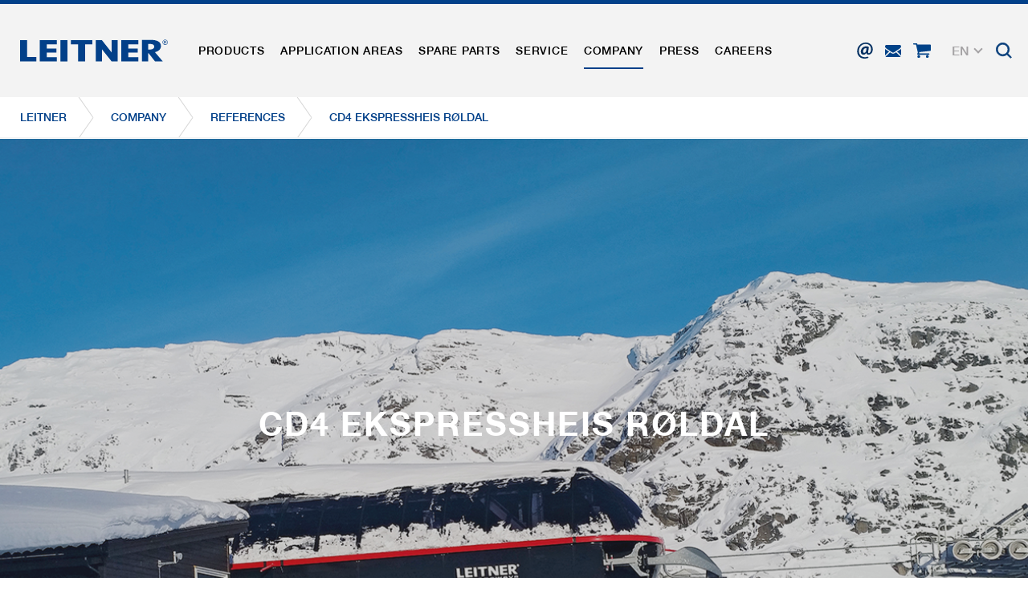

--- FILE ---
content_type: text/html; charset=utf-8
request_url: https://www.leitner.com/en/company/references/detail/cd4-ekspressheis-roeldal/
body_size: 23438
content:
<!DOCTYPE html>
<html lang="en" class="no-js">
<head>

<meta charset="utf-8">
<!-- 
	This website is powered by TYPO3 - inspiring people to share!
	TYPO3 is a free open source Content Management Framework initially created by Kasper Skaarhoj and licensed under GNU/GPL.
	TYPO3 is copyright 1998-2026 of Kasper Skaarhoj. Extensions are copyright of their respective owners.
	Information and contribution at https://typo3.org/
-->



<title>CD4 Ekspressheis Røldal</title>
<meta name="generator" content="TYPO3 CMS">
<meta name="referrer" content="origin">
<meta name="viewport" content="initial-scale=1.0, maximum-scale=1.0, user-scalable=0">
<meta name="robots" content="INDEX,FOLLOW">
<meta name="description" content="In our references you will find all ropeways built by LEITNER in recent years around the globe.">
<meta property="og:title" content="CD4 Ekspressheis Røldal">
<meta property="og:url" content="https://www.leitner.com/en/company/references/detail/cd4-ekspressheis-roeldal/">
<meta property="og:image" content="https://www.leitner.com/fileadmin/user_upload/products/roldal-440x400.jpg">
<meta name="twitter:card" content="summary">


<link rel="stylesheet" href="/typo3temp/assets/compressed/78fdd7aef07b221412d7cc1416fb625d-409cdec7c1351387e2d112c053c5b615.css?1738599605" media="all">
<link rel="stylesheet" href="/typo3temp/assets/compressed/main_1a927390633d1eea6795bf775efe6f8c-7ebb5e7315c9620377520e41eff6e6dc.css?1769024516" media="all" formatter="WapplerSystems\WsScss\Formatter\Autoprefixer">
<link rel="stylesheet" href="/typo3temp/assets/compressed/main_a4cdfd29bc1eef72625092b25634645c-f15a1f577089224f9c75262965854634.css?1769024516" media="all" formatter="WapplerSystems\WsScss\Formatter\Autoprefixer">
<link rel="stylesheet" href="/typo3temp/assets/compressed/jquery.fancybox.min-834c19f68dd444964d88dac06206f113.css?1738599605" media="all">
<link rel="stylesheet" href="/typo3temp/assets/compressed/jquery-ui-1.10.4.custom-9b8411b4b77a42213baa44deea694462.css?1738599605" media="all">
<link rel="stylesheet" href="/typo3temp/assets/compressed/bootstrap_935efb3b70f42940efe13dafbcea82b9-a666c8e15b2d9f894b60bfe25235ddea.css?1769024516" media="all" formatter="WapplerSystems\WsScss\Formatter\Autoprefixer">
<link rel="stylesheet" href="/typo3temp/assets/compressed/outdatedbrowser.min-b50acce286073b45676a5d5279279f83.css?1738599605" media="all">
<link rel="stylesheet" href="/typo3temp/assets/compressed/slick-2f73488f351a528a51889a94002da030.css?1738599605" media="all">
<link rel="stylesheet" href="/typo3temp/assets/compressed/slick-theme-e6d08682f43587d3e0fd174f8e0ca895.css?1739894908" media="all">
<link rel="stylesheet" href="/typo3temp/assets/compressed/jquery.mmenu.all-f331e7e223e9e9f66d42a63e797a3560.css?1738599605" media="all">
<link rel="stylesheet" href="/typo3temp/assets/compressed/footable.bootstrap.min-e519d65aaee62679cbe91c71ee32a848.css?1738599605" media="all">
<link rel="stylesheet" href="/typo3temp/assets/compressed/sweet-alert-75e8a26fd73dd612d91657ddb8a9d50a.css?1738599605" media="all">
<link rel="stylesheet" href="/typo3temp/assets/compressed/shariff.min-c1e66db287be11ea8295cc9b21e73de7.css?1738599605" media="all">
<link rel="stylesheet" href="/typo3temp/assets/compressed/main_9055646cb567cfabe3c1780edf3e1b7c-98290b37e96951768c4877c934b86031.css?1769024516" media="all" formatter="WapplerSystems\WsScss\Formatter\Autoprefixer">
<link rel="stylesheet" href="/typo3temp/assets/compressed/accessibility_edbe23426253ebedb3a8b3501b48f73d-99576656c18b9c73f9cb918f9aa30059.css?1769024516" media="all">



<script src="/typo3temp/assets/compressed/merged-481cda4a56067f1d0136522aa56e04a2-4028b79a334598e25d8f3dde35030f00.js?1750073852"></script>


<meta name="google-site-verification" content="xvRXa0MFTmzxf8aCok328IeIeXl_6hXLs_-2OpI7LiQ" />
    <link rel="shortcut icon" href="/fileadmin/templates/images/favicons/favicon.ico">
    <link rel="apple-touch-icon" sizes="180x180" href="/fileadmin/templates/images/favicons/apple-touch-icon.png">
    <link rel="icon" type="image/png" sizes="32x32" href="/fileadmin/templates/images/favicons/favicon-32x32.png">
    <link rel="icon" type="image/png" sizes="16x16" href="/fileadmin/templates/images/favicons/favicon-16x16.png">
    <link rel="manifest" href="/fileadmin/templates/images/favicons/site.webmanifest">
    <link rel="mask-icon" href="/fileadmin/templates/images/favicons/safari-pinned-tab.svg" color="#1d4492">
    <meta name="msapplication-TileColor" content="#ffffff">
    <meta name="msapplication-config" content="/fileadmin/templates/images/favicons/browserconfig.xml">
    <meta name="theme-color" content="#1d4492">


     <link rel="preload" as="font" href="/fileadmin/templates/fonts/HelveticaNeue/bc5fe9d1-7895-4d39-ba4c-e4b8e3150fd1.woff2" type="font/woff2" crossorigin="anonymous">
     <link rel="preload" as="font" href="/fileadmin/templates/fonts/HelveticaNeue/7270e68e-3d10-4405-b6ab-2014a42cfca9.woff2" type="font/woff2" crossorigin="anonymous">

    <meta name="google" content="notranslate">

      <!--[if lt IE 9]>
        <script src="https://oss.maxcdn.com/libs/html5shiv/3.7.0/html5shiv.js"></script>
        <script src="https://oss.maxcdn.com/libs/respond.js/1.4.2/respond.min.js"></script>
      <![endif]-->        <script type="text/javascript">
            (function(c,l,a,r,i,t,y){
                c[a]=c[a]||function(){(c[a].q=c[a].q||[]).push(arguments)};
                t=l.createElement(r);t.async=1;t.src="https://www.clarity.ms/tag/"+i;
                y=l.getElementsByTagName(r)[0];y.parentNode.insertBefore(t,y);
            })(window, document, "clarity", "script", "rit4k0vucc");
        </script>

<link rel="preload" as="style" href="https://www.leitner.com/fileadmin/sg_cookie_optin/siteroot-1/cookieOptin.css?1749817348" media="all" crossorigin="anonymous">
<link rel="stylesheet" href="https://www.leitner.com/fileadmin/sg_cookie_optin/siteroot-1/cookieOptin.css?1749817348" media="all" crossorigin="anonymous">
<script id="cookieOptinData" type="application/json">{"cookieGroups":[{"groupName":"essential","label":"Essential","description":"Essential cookies are required for basic functions of the website. This ensures that the website functions properly.","required":true,"cookieData":[{"Name":"spamshield","Provider":"Ronald P. Steiner, Hauke Hain, Christian Seifert","Purpose":"Used to protect against spam caused by spam bots.","Lifetime":"Only for the current browser session","index":0,"crdate":1572435361,"tstamp":1749817157,"pseudo":false},{"Name":"cookie_optin","Provider":"sgalinski Cookie Opt In","Purpose":"Saves the user-selected cookie settings.","Lifetime":"30 Days","index":1,"crdate":1572435361,"tstamp":1749817157,"pseudo":false},{"Name":"","Provider":"","Purpose":"","Lifetime":"","index":2,"crdate":"","tstamp":"","pseudo":true}],"scriptData":[],"loadingHTML":"","loadingJavaScript":""},{"groupName":"marketing","label":"Marketingcookies","description":"Marketing cookies include tracking and statistics cookies","googleService":0,"googleName":"","dependentGroups":"","dependentGroupTitles":"","required":false,"cookieData":[{"Name":"_ga, _gid, _gat, __utma, __utmb, __utmc, __utmd, __utmz","Provider":"Google Analytics","Purpose":"These cookies are used by Google Analytics to collect various types of usage information, including personal and non-personal information. For more information, please see Google Analytics' privacy policy at https:\/\/policies.google.com\/privacy Non-personal information collected is used to create reports about website usage that help us improve our websites \/ apps. This information is also shared with our customers \/ partners.","Lifetime":"Several - vary between 2 years and 6 months or even shorter.","index":0,"crdate":1572435361,"tstamp":1749817157,"pseudo":false}],"scriptData":[{"title":"Google Tag Manager","script":"document.TagManagerLoaded = document.TagManagerLoaded || 0;\r\nif (!document.TagManagerLoaded) {\r\ndocument.TagManagerLoaded = 1;\r\n(function(w,d,s,l,i){w[l]=w[l]||[];w[l].push({'gtm.start': new Date().getTime(),event:'gtm.js'});var f=d.getElementsByTagName(s)[0], j=d.createElement(s),dl=l!='dataLayer'?'&l='+l:'';j.async=true;j.src='\/\/www.googletagmanager.com\/gtag\/js?id='+i+dl;f.parentNode.insertBefore(j,f);})(window,document,'script','dataLayer','GTM-N5TK8NR');\r\n}\r\n\r\ngtag('consent', 'update', {\r\n'ad_storage': 'granted',\r\n'ad_user_data': 'granted',\r\n'ad_personalization': 'granted',\r\n'analytics_storage': 'granted',\r\n'functionality_storage': 'granted',\r\n'personalization_storage': 'granted',\r\n'security_storage': 'granted'\r\n});","html":"<!-- Google Tag Manager (noscript) -->\r\n<noscript><iframe src=\"https:\/\/www.googletagmanager.com\/ns.html?id=GTM-N5TK8NR\"\r\nheight=\"0\" width=\"0\" style=\"display:none;visibility:hidden\"><\/iframe><\/noscript>\r\n<!-- End Google Tag Manager (noscript) -->","index":0}],"loadingHTML":"<!-- Google Tag Manager (noscript) -->\r\n<noscript><iframe src=\"https:\/\/www.googletagmanager.com\/ns.html?id=GTM-N5TK8NR\"\r\nheight=\"0\" width=\"0\" style=\"display:none;visibility:hidden\"><\/iframe><\/noscript>\r\n<!-- End Google Tag Manager (noscript) -->\n\n","loadingJavaScript":"https:\/\/www.leitner.com\/fileadmin\/sg_cookie_optin\/siteroot-1\/marketing-1.js","crdate":1572435361,"tstamp":1749817157}],"cssData":{"color_box":"#FFFFFF","color_headline":"#373737","color_text":"#373737","color_confirmation_background":"#C9FFC9","color_confirmation_text":"#208A20","color_checkbox":"#1d4492","color_checkbox_required":"#A5A5A5","color_button_all":"#1d4492","color_button_all_hover":"#073263","color_button_all_text":"#FFFFFF","color_button_specific":"#A5A5A5","color_button_specific_hover":"#D7D7D7","color_button_specific_text":"#FFFFFF","color_button_essential":"#A5A5A5","color_button_essential_hover":"#D7D7D7","color_button_essential_text":"#FFFFFF","color_button_close":"#FFFFFF","color_button_close_hover":"#FFFFFF","color_button_close_text":"#373737","color_list":"#A5A5A5","color_list_text":"#FFFFFF","color_table":"#FFFFFF","color_Table_data_text":"#373737","color_table_header":"#F3F3F3","color_table_header_text":"#373737","color_full_box":"#143D59","color_full_headline":"#FFFFFF","color_full_text":"#FFFFFF","color_full_button_close":"#143D59","color_full_button_close_hover":"#143D59","color_full_button_close_text":"#FFFFFF","iframe_color_consent_box_background":"#D6D6D6","iframe_color_button_load_one":"#1d4492","iframe_color_button_load_one_hover":"#073263","iframe_color_button_load_one_text":"#FFFFFF","iframe_color_open_settings":"#373737","banner_color_box":"#DDDDDD","banner_color_text":"#373737","banner_color_link_text":"#373737","banner_color_button_settings":"#A5A5A5","banner_color_button_settings_hover":"#D7D7D7","banner_color_button_settings_text":"#FFFFFF","banner_color_button_accept_essential":"#575757","banner_color_button_accept_essential_hover":"#929292","banner_color_button_accept_essential_text":"#FFFFFF","banner_color_button_accept":"#143D59","banner_color_button_accept_hover":"#2E6B96","banner_color_button_accept_text":"#FFFFFF","color_fingerprint_image":"#FFFFFF","color_fingerprint_background":"#143D59"},"footerLinks":[{"url":"https:\/\/www.leitner.com\/en\/company-details-and-terms-and-condition\/?disableOptIn=1&cHash=e28b9c6ec7920059b1b89c14b29d2c7b","name":"Company details and terms and condition","uid":11,"index":0},{"url":"https:\/\/www.leitner.com\/en\/data-privacy\/?disableOptIn=1&cHash=a95058b1003d1fc13a8860b0cb46fe89","name":"Data Privacy","uid":140,"index":1}],"iFrameGroup":{"groupName":"iframes","label":"Externe Inhalte","description":"","required":false,"cookieData":[]},"settings":{"banner_enable":false,"banner_force_min_width":0,"version":1,"banner_position":0,"banner_show_settings_button":true,"cookie_lifetime":365,"session_only_essential_cookies":false,"iframe_enabled":false,"minify_generated_data":true,"show_button_close":false,"activate_testing_mode":false,"disable_powered_by":false,"disable_for_this_language":false,"set_cookie_for_domain":"","save_history_webhook":"https:\/\/www.leitner.com\/en\/?saveOptinHistory","cookiebanner_whitelist_regex":"","banner_show_again_interval":14,"identifier":1,"language":1,"render_assets_inline":false,"consider_do_not_track":false,"domains_to_delete_cookies_for":"","subdomain_support":false,"overwrite_baseurl":"","unified_cookie_name":true,"disable_usage_statistics":false,"fingerprint_position":1,"iframe_replacement_background_image":"","monochrome_enabled":false,"show_fingerprint":true,"disable_automatic_loading":false,"auto_action_for_bots":0},"textEntries":{"header":"Data privacy","description":"<br\/>We use cookies on our website, which require your consent.\r\n<br\/><br\/>\r\nFor further information on cookies and their use please see the related <a href=\"https:\/\/www.leitner.com\/en\/data-privacy\/\" target=\"_blank\">data privacy policy<\/a>.<br\/>\r\nThe settings can be adjusted at any time on that page and thus the consent can be given or revoked. The legality of processing until consent is withdrawn remains unaffected.\r\n<br\/><br\/>\r\n\r\nOPTIONAL: We kindly ask you for permission to use all cookies (Accept all). This selection can be changed anytime.","accept_all_text":"Accept All","accept_specific_text":"save & close","accept_essential_text":"Accept only essential cookies","extend_box_link_text":"more information","extend_box_link_text_close":"Weitere Informationen verstecken","extend_table_link_text":"Cookie-Information","extend_table_link_text_close":"Cookie-Informationen verstecken","cookie_name_text":"Name","cookie_provider_text":"Provider","cookie_purpose_text":"Purpose","cookie_lifetime_text":"Running time","iframe_button_allow_all_text":"load all external content","iframe_button_allow_one_text":"allow once","iframe_button_reject_text":"do not allow","iframe_button_load_one_text":"load external content","iframe_open_settings_text":"show settings","iframe_button_load_one_description":"","banner_button_accept_text":"accept","banner_button_accept_essential_text":"denie","banner_button_settings_text":"settings","banner_description":"","save_confirmation_text":"Cookie-Einstellungen erfolgreich gespeichert","user_hash_text":"User-Hash","dependent_groups_text":"Abh\u00e4ngig von:"},"placeholders":{"iframe_consent_description":"<p class=\"sg-cookie-optin-box-flash-message\"><\/p>"},"mustacheData":{"template":{"template_html":"<!--googleoff: index-->\r\n<div class=\"sg-cookie-optin-box\">\r\n\t{{#settings.show_button_close}}\r\n\t\t<span class=\"sg-cookie-optin-box-close-button\">\u2715<\/span>\r\n\t{{\/settings.show_button_close}}\r\n\r\n\t<strong class=\"sg-cookie-optin-box-header\">{{{textEntries.header}}}<\/strong>\r\n\t<p class=\"sg-cookie-optin-box-description\">{{{textEntries.description}}}<\/p>\r\n\r\n\t<div class=\"sg-cookie-optin-box-button\">\r\n\t\t<button class=\"sg-cookie-optin-box-button-accept-all\">{{{textEntries.accept_all_text}}}<\/button>\r\n\t<\/div>\r\n   \r\n\t<ul class=\"sg-cookie-optin-box-cookie-detail-list\">\r\n      <li>\r\n      \t<ul class=\"sg-cookie-optin-box-cookie-list\">\r\n            {{#cookieGroups}}\r\n                <li class=\"sg-cookie-optin-box-cookie-list-item\">\r\n                    <input class=\"sg-cookie-optin-checkbox\"\r\n                           id=\"sg-cookie-optin-{{groupName}}\"\r\n                           type=\"checkbox\"\r\n                           name=\"cookies[]\"\r\n                           value=\"{{groupName}}\"\r\n                           {{#required}}checked=\"1\"{{\/required}}\r\n                           {{#required}}disabled=\"1\"{{\/required}}>\r\n                    <label class=\"sg-cookie-optin-checkbox-label\" for=\"sg-cookie-optin-{{groupName}}\">\r\n                        <span>{{{label}}}<\/span>\r\n                    <\/label>\r\n                <\/li>\r\n            {{\/cookieGroups}}\r\n        <\/ul>\r\n      <\/li>\r\n      <li class=\"sg-cookie-optin-box-button\">\r\n        <button class=\"sg-cookie-optin-box-button-accept-specific\">{{{textEntries.accept_specific_text}}}<\/button>\r\n\t\t<button class=\"sg-cookie-optin-box-button-accept-essential\">{{{textEntries.accept_essential_text}}}<\/button>\r\n      <\/li>\r\n      <li class=\"sg-cookie-optin-divider\"><hr\/><\/li>\r\n\t\t{{#cookieGroups}}\r\n\t\t\t<li class=\"sg-cookie-optin-box-cookie-detail-list-item\">\r\n\t\t\t\t<strong class=\"sg-cookie-optin-box-cookie-detail-header\">{{{label}}}<\/strong>\r\n\t\t\t\t<p class=\"sg-cookie-optin-box-cookie-detail-description\">{{{description}}}<\/p>\r\n\r\n\t\t\t\t<div class=\"sg-cookie-optin-box-cookie-detail-sublist\">\r\n\t\t\t\t\t<table>\r\n\t\t\t\t\t\t<tbody>\r\n\t\t\t\t\t\t\t{{#cookieData}}\r\n\t\t\t\t\t\t\t\t{{^pseudo}}\r\n\t\t\t\t\t\t\t\t\t{{#index}}<tr class=\"divider\"><td colspan=\"2\">&nbsp;<\/td><\/tr>{{\/index}}\r\n\t\t\t\t\t\t\t\t\t<tr>\r\n\t\t\t\t\t\t\t\t\t\t<th>{{{textEntries.cookie_name_text}}}<\/th>\r\n\t\t\t\t\t\t\t\t\t\t<td>{{{Name}}}<\/td>\r\n\t\t\t\t\t\t\t\t\t<\/tr>\r\n\t\t\t\t\t\t\t\t\t<tr>\r\n\t\t\t\t\t\t\t\t\t\t<th>{{{textEntries.cookie_provider_text}}}<\/th>\r\n\t\t\t\t\t\t\t\t\t\t<td>{{{Provider}}}<\/td>\r\n\t\t\t\t\t\t\t\t\t<\/tr>\r\n\t\t\t\t\t\t\t\t\t<tr>\r\n\t\t\t\t\t\t\t\t\t\t<th>{{{textEntries.cookie_lifetime_text}}}<\/th>\r\n\t\t\t\t\t\t\t\t\t\t<td>{{{Lifetime}}}<\/td>\r\n\t\t\t\t\t\t\t\t\t<\/tr>\r\n\t\t\t\t\t\t\t\t\t<tr>\r\n\t\t\t\t\t\t\t\t\t\t<th>{{{textEntries.cookie_purpose_text}}}<\/th>\r\n\t\t\t\t\t\t\t\t\t\t<td class=\"sg-cookie-optin-box-table-reason\">{{{Purpose}}}<\/td>\r\n\t\t\t\t\t\t\t\t\t<\/tr>\r\n\t\t\t\t\t\t\t\t{{\/pseudo}}\r\n\t\t\t\t\t\t\t{{\/cookieData}}\r\n\t\t\t\t\t\t<\/tbody>\r\n\t\t\t\t\t<\/table>\r\n\t\t\t\t<\/div>\r\n\r\n\t\t\t\t{{#cookieData}}\r\n\t\t\t\t\t{{^index}}<a class=\"sg-cookie-optin-box-sublist-open-more-link\" href=\"#\">{{{textEntries.extend_table_link_text}}}<\/a>{{\/index}}\r\n\t\t\t\t{{\/cookieData}}\r\n\t\t\t<\/li>\r\n\t\t{{\/cookieGroups}}\r\n\t<\/ul>\r\n  \r\n   <div class=\"sg-cookie-optin-box-open-more\">\r\n\t\t<a class=\"sg-cookie-optin-box-open-more-link\" href=\"#\">{{{textEntries.extend_box_link_text}}} <i class=\"fal fa-chevron-down\"><\/i><\/a>\r\n\t<\/div>\r\n\r\n\t<div class=\"sg-cookie-optin-box-footer\">\r\n\t\t<div class=\"sg-cookie-optin-box-copyright\">\r\n\t\t\t<a class=\"sg-cookie-optin-box-copyright-link\"\r\n\t\t\t   href=\"https:\/\/www.sgalinski.de\/typo3-produkte-webentwicklung\/sgalinski-cookie-optin\/\"\r\n\t\t\t   target=\"_blank\">\r\n\t\t\t\tPowered by<br>sgalinski Cookie Opt In\r\n\t\t\t<\/a>\r\n\t\t<\/div>\r\n\r\n\t\t<div class=\"sg-cookie-optin-box-footer-links\">\r\n\t\t\t{{#footerLinks}}\r\n\t\t\t\t{{#index}}\r\n\t\t\t\t\t<span class=\"sg-cookie-optin-box-footer-divider\"> | <\/span>\r\n\t\t\t\t{{\/index}}\r\n\r\n\t\t\t\t<a class=\"sg-cookie-optin-box-footer-link\" href=\"{{url}}\" target=\"_blank\">{{{name}}}<\/a>\r\n\t\t\t{{\/footerLinks}}\r\n\t\t<\/div>\r\n\t<\/div>\r\n<\/div>\r\n<!--googleon: index-->\r\n","template_overwritten":1,"template_selection":0,"markup":"<!--googleoff: index-->\r\n<div class=\"sg-cookie-optin-box\">\r\n\r\n\t<strong class=\"sg-cookie-optin-box-header\">Data privacy<\/strong>\r\n\t<p class=\"sg-cookie-optin-box-description\"><br\/>We use cookies on our website, which require your consent.\r\n<br\/><br\/>\r\nFor further information on cookies and their use please see the related <a href=\"https:\/\/www.leitner.com\/en\/data-privacy\/\" target=\"_blank\">data privacy policy<\/a>.<br\/>\r\nThe settings can be adjusted at any time on that page and thus the consent can be given or revoked. The legality of processing until consent is withdrawn remains unaffected.\r\n<br\/><br\/>\r\n\r\nOPTIONAL: We kindly ask you for permission to use all cookies (Accept all). This selection can be changed anytime.<\/p>\r\n\r\n\t<div class=\"sg-cookie-optin-box-button\">\r\n\t\t<button class=\"sg-cookie-optin-box-button-accept-all\">Accept All<\/button>\r\n\t<\/div>\r\n   \r\n\t<ul class=\"sg-cookie-optin-box-cookie-detail-list\">\r\n      <li>\r\n      \t<ul class=\"sg-cookie-optin-box-cookie-list\">\r\n                <li class=\"sg-cookie-optin-box-cookie-list-item\">\r\n                    <input class=\"sg-cookie-optin-checkbox\"\r\n                           id=\"sg-cookie-optin-essential\"\r\n                           type=\"checkbox\"\r\n                           name=\"cookies[]\"\r\n                           value=\"essential\"\r\n                           checked=\"1\"\r\n                           disabled=\"1\">\r\n                    <label class=\"sg-cookie-optin-checkbox-label\" for=\"sg-cookie-optin-essential\">\r\n                        <span>Essential<\/span>\r\n                    <\/label>\r\n                <\/li>\r\n                <li class=\"sg-cookie-optin-box-cookie-list-item\">\r\n                    <input class=\"sg-cookie-optin-checkbox\"\r\n                           id=\"sg-cookie-optin-marketing\"\r\n                           type=\"checkbox\"\r\n                           name=\"cookies[]\"\r\n                           value=\"marketing\"\r\n                           \r\n                           >\r\n                    <label class=\"sg-cookie-optin-checkbox-label\" for=\"sg-cookie-optin-marketing\">\r\n                        <span>Marketingcookies<\/span>\r\n                    <\/label>\r\n                <\/li>\r\n        <\/ul>\r\n      <\/li>\r\n      <li class=\"sg-cookie-optin-box-button\">\r\n        <button class=\"sg-cookie-optin-box-button-accept-specific\">save & close<\/button>\r\n\t\t<button class=\"sg-cookie-optin-box-button-accept-essential\">Accept only essential cookies<\/button>\r\n      <\/li>\r\n      <li class=\"sg-cookie-optin-divider\"><hr\/><\/li>\r\n\t\t\t<li class=\"sg-cookie-optin-box-cookie-detail-list-item\">\r\n\t\t\t\t<strong class=\"sg-cookie-optin-box-cookie-detail-header\">Essential<\/strong>\r\n\t\t\t\t<p class=\"sg-cookie-optin-box-cookie-detail-description\">Essential cookies are required for basic functions of the website. This ensures that the website functions properly.<\/p>\r\n\r\n\t\t\t\t<div class=\"sg-cookie-optin-box-cookie-detail-sublist\">\r\n\t\t\t\t\t<table>\r\n\t\t\t\t\t\t<tbody>\r\n\t\t\t\t\t\t\t\t\t\r\n\t\t\t\t\t\t\t\t\t<tr>\r\n\t\t\t\t\t\t\t\t\t\t<th>Name<\/th>\r\n\t\t\t\t\t\t\t\t\t\t<td>spamshield<\/td>\r\n\t\t\t\t\t\t\t\t\t<\/tr>\r\n\t\t\t\t\t\t\t\t\t<tr>\r\n\t\t\t\t\t\t\t\t\t\t<th>Provider<\/th>\r\n\t\t\t\t\t\t\t\t\t\t<td>Ronald P. Steiner, Hauke Hain, Christian Seifert<\/td>\r\n\t\t\t\t\t\t\t\t\t<\/tr>\r\n\t\t\t\t\t\t\t\t\t<tr>\r\n\t\t\t\t\t\t\t\t\t\t<th>Running time<\/th>\r\n\t\t\t\t\t\t\t\t\t\t<td>Only for the current browser session<\/td>\r\n\t\t\t\t\t\t\t\t\t<\/tr>\r\n\t\t\t\t\t\t\t\t\t<tr>\r\n\t\t\t\t\t\t\t\t\t\t<th>Purpose<\/th>\r\n\t\t\t\t\t\t\t\t\t\t<td class=\"sg-cookie-optin-box-table-reason\">Used to protect against spam caused by spam bots.<\/td>\r\n\t\t\t\t\t\t\t\t\t<\/tr>\r\n\t\t\t\t\t\t\t\t\t<tr class=\"divider\"><td colspan=\"2\">&nbsp;<\/td><\/tr>\r\n\t\t\t\t\t\t\t\t\t<tr>\r\n\t\t\t\t\t\t\t\t\t\t<th>Name<\/th>\r\n\t\t\t\t\t\t\t\t\t\t<td>cookie_optin<\/td>\r\n\t\t\t\t\t\t\t\t\t<\/tr>\r\n\t\t\t\t\t\t\t\t\t<tr>\r\n\t\t\t\t\t\t\t\t\t\t<th>Provider<\/th>\r\n\t\t\t\t\t\t\t\t\t\t<td>sgalinski Cookie Opt In<\/td>\r\n\t\t\t\t\t\t\t\t\t<\/tr>\r\n\t\t\t\t\t\t\t\t\t<tr>\r\n\t\t\t\t\t\t\t\t\t\t<th>Running time<\/th>\r\n\t\t\t\t\t\t\t\t\t\t<td>30 Days<\/td>\r\n\t\t\t\t\t\t\t\t\t<\/tr>\r\n\t\t\t\t\t\t\t\t\t<tr>\r\n\t\t\t\t\t\t\t\t\t\t<th>Purpose<\/th>\r\n\t\t\t\t\t\t\t\t\t\t<td class=\"sg-cookie-optin-box-table-reason\">Saves the user-selected cookie settings.<\/td>\r\n\t\t\t\t\t\t\t\t\t<\/tr>\r\n\t\t\t\t\t\t<\/tbody>\r\n\t\t\t\t\t<\/table>\r\n\t\t\t\t<\/div>\r\n\r\n\t\t\t\t\t<a class=\"sg-cookie-optin-box-sublist-open-more-link\" href=\"#\">Cookie-Information<\/a>\r\n\t\t\t\t\t\r\n\t\t\t\t\t\r\n\t\t\t<\/li>\r\n\t\t\t<li class=\"sg-cookie-optin-box-cookie-detail-list-item\">\r\n\t\t\t\t<strong class=\"sg-cookie-optin-box-cookie-detail-header\">Marketingcookies<\/strong>\r\n\t\t\t\t<p class=\"sg-cookie-optin-box-cookie-detail-description\">Marketing cookies include tracking and statistics cookies<\/p>\r\n\r\n\t\t\t\t<div class=\"sg-cookie-optin-box-cookie-detail-sublist\">\r\n\t\t\t\t\t<table>\r\n\t\t\t\t\t\t<tbody>\r\n\t\t\t\t\t\t\t\t\t\r\n\t\t\t\t\t\t\t\t\t<tr>\r\n\t\t\t\t\t\t\t\t\t\t<th>Name<\/th>\r\n\t\t\t\t\t\t\t\t\t\t<td>_ga, _gid, _gat, __utma, __utmb, __utmc, __utmd, __utmz<\/td>\r\n\t\t\t\t\t\t\t\t\t<\/tr>\r\n\t\t\t\t\t\t\t\t\t<tr>\r\n\t\t\t\t\t\t\t\t\t\t<th>Provider<\/th>\r\n\t\t\t\t\t\t\t\t\t\t<td>Google Analytics<\/td>\r\n\t\t\t\t\t\t\t\t\t<\/tr>\r\n\t\t\t\t\t\t\t\t\t<tr>\r\n\t\t\t\t\t\t\t\t\t\t<th>Running time<\/th>\r\n\t\t\t\t\t\t\t\t\t\t<td>Several - vary between 2 years and 6 months or even shorter.<\/td>\r\n\t\t\t\t\t\t\t\t\t<\/tr>\r\n\t\t\t\t\t\t\t\t\t<tr>\r\n\t\t\t\t\t\t\t\t\t\t<th>Purpose<\/th>\r\n\t\t\t\t\t\t\t\t\t\t<td class=\"sg-cookie-optin-box-table-reason\">These cookies are used by Google Analytics to collect various types of usage information, including personal and non-personal information. For more information, please see Google Analytics' privacy policy at https:\/\/policies.google.com\/privacy Non-personal information collected is used to create reports about website usage that help us improve our websites \/ apps. This information is also shared with our customers \/ partners.<\/td>\r\n\t\t\t\t\t\t\t\t\t<\/tr>\r\n\t\t\t\t\t\t<\/tbody>\r\n\t\t\t\t\t<\/table>\r\n\t\t\t\t<\/div>\r\n\r\n\t\t\t\t\t<a class=\"sg-cookie-optin-box-sublist-open-more-link\" href=\"#\">Cookie-Information<\/a>\r\n\t\t\t<\/li>\r\n\t<\/ul>\r\n  \r\n   <div class=\"sg-cookie-optin-box-open-more\">\r\n\t\t<a class=\"sg-cookie-optin-box-open-more-link\" href=\"#\">more information <i class=\"fal fa-chevron-down\"><\/i><\/a>\r\n\t<\/div>\r\n\r\n\t<div class=\"sg-cookie-optin-box-footer\">\r\n\t\t<div class=\"sg-cookie-optin-box-copyright\">\r\n\t\t\t<a class=\"sg-cookie-optin-box-copyright-link\"\r\n\t\t\t   href=\"https:\/\/www.sgalinski.de\/typo3-produkte-webentwicklung\/sgalinski-cookie-optin\/\"\r\n\t\t\t   target=\"_blank\">\r\n\t\t\t\tPowered by<br>sgalinski Cookie Opt In\r\n\t\t\t<\/a>\r\n\t\t<\/div>\r\n\r\n\t\t<div class=\"sg-cookie-optin-box-footer-links\">\r\n\r\n\t\t\t\t<a class=\"sg-cookie-optin-box-footer-link\" href=\"https:\/\/www.leitner.com\/en\/company-details-and-terms-and-condition\/?disableOptIn=1&amp;cHash=e28b9c6ec7920059b1b89c14b29d2c7b\" target=\"_blank\">Company details and terms and condition<\/a>\r\n\t\t\t\t\t<span class=\"sg-cookie-optin-box-footer-divider\"> | <\/span>\r\n\r\n\t\t\t\t<a class=\"sg-cookie-optin-box-footer-link\" href=\"https:\/\/www.leitner.com\/en\/data-privacy\/?disableOptIn=1&amp;cHash=a95058b1003d1fc13a8860b0cb46fe89\" target=\"_blank\">Data Privacy<\/a>\r\n\t\t<\/div>\r\n\t<\/div>\r\n<\/div>\r\n<!--googleon: index-->\r\n"},"banner":{"banner_html":"<div class=\"sg-cookie-optin-banner {{^settings.banner_position}}sg-cookie-optin-banner-bottom{{\/settings.banner_position}}\">\n\t<div class=\"sg-cookie-optin-box\">\n\t\t<div class=\"sg-cookie-optin-banner-content\">\n\t\t\t<p class=\"sg-cookie-optin-banner-description\">\n\t\t\t\t{{{textEntries.banner_description}}}\n\n\t\t\t\t{{#footerLinks}}\n\t\t\t\t\t{{#index}}\n\t\t\t\t\t\t(\n\t\t\t\t\t{{\/index}}\n\t\t\t\t{{\/footerLinks}}\n\n\t\t\t\t{{#footerLinks}}\n\t\t\t\t\t{{#index}}\n\t\t\t\t\t\t<span class=\"sg-cookie-optin-box-footer-divider\"> | <\/span>\n\t\t\t\t\t{{\/index}}\n\n\t\t\t\t\t<a class=\"sg-cookie-optin-box-footer-link\" href=\"{{url}}\" target=\"_blank\">{{{name}}}<\/a>\n\t\t\t\t{{\/footerLinks}}\n\n\t\t\t\t{{#footerLinks}}\n\t\t\t\t\t{{#index}}\n\t\t\t\t\t\t)\n\t\t\t\t\t{{\/index}}\n\t\t\t\t{{\/footerLinks}}\n\t\t\t<\/p>\n\n\t\t\t<div class=\"sg-cookie-optin-banner-button\">\n\t\t\t\t{{#settings.banner_show_settings_button}}\n\t\t\t\t\t<button class=\"sg-cookie-optin-banner-button-settings\">{{{textEntries.banner_button_settings_text}}}<\/button>\n\t\t\t\t{{\/settings.banner_show_settings_button}}\n\n\t\t\t\t<button class=\"sg-cookie-optin-banner-button-accept-essential\">{{{textEntries.banner_button_accept_essential_text}}}<\/button>\n\t\t\t\t<button class=\"sg-cookie-optin-banner-button-accept\">{{{textEntries.banner_button_accept_text}}}<\/button>\n\t\t\t<\/div>\n\t\t<\/div>\n\t<\/div>\n<\/div>\n","banner_overwritten":0,"markup":"<div class=\"sg-cookie-optin-banner sg-cookie-optin-banner-bottom\">\n\t<div class=\"sg-cookie-optin-box\">\n\t\t<div class=\"sg-cookie-optin-banner-content\">\n\t\t\t<p class=\"sg-cookie-optin-banner-description\">\n\t\t\t\t\n\n\t\t\t\t\t\t(\n\n\n\t\t\t\t\t<a class=\"sg-cookie-optin-box-footer-link\" href=\"https:\/\/www.leitner.com\/en\/company-details-and-terms-and-condition\/?disableOptIn=1&amp;cHash=e28b9c6ec7920059b1b89c14b29d2c7b\" target=\"_blank\">Company details and terms and condition<\/a>\n\t\t\t\t\t\t<span class=\"sg-cookie-optin-box-footer-divider\"> | <\/span>\n\n\t\t\t\t\t<a class=\"sg-cookie-optin-box-footer-link\" href=\"https:\/\/www.leitner.com\/en\/data-privacy\/?disableOptIn=1&amp;cHash=a95058b1003d1fc13a8860b0cb46fe89\" target=\"_blank\">Data Privacy<\/a>\n\n\t\t\t\t\t\t)\n\t\t\t<\/p>\n\n\t\t\t<div class=\"sg-cookie-optin-banner-button\">\n\t\t\t\t\t<button class=\"sg-cookie-optin-banner-button-settings\">settings<\/button>\n\n\t\t\t\t<button class=\"sg-cookie-optin-banner-button-accept-essential\">denie<\/button>\n\t\t\t\t<button class=\"sg-cookie-optin-banner-button-accept\">accept<\/button>\n\t\t\t<\/div>\n\t\t<\/div>\n\t<\/div>\n<\/div>\n"},"iframe":{"iframe_html":"<div class=\"sg-cookie-optin-box\">\n\t{{#settings.show_button_close}}\n\t\t<span class=\"sg-cookie-optin-box-close-button\">\u2715<\/span>\n\t{{\/settings.show_button_close}}\n\n\t<strong class=\"sg-cookie-optin-box-header\">{{{iFrameGroup.label}}}<\/strong>\n\t<p class=\"sg-cookie-optin-box-description\">{{{iFrameGroup.description}}}<\/p>\n\n\t<div class=\"sg-cookie-optin-box-button\">\n\t\t<button  class=\"sg-cookie-optin-box-button-accept-all\">{{{textEntries.iframe_button_allow_all_text}}}<\/button>\n\t\t<button  class=\"sg-cookie-optin-box-button-accept-specific\">{{{textEntries.iframe_button_allow_one_text}}}<\/button>\n\t\t<button  class=\"sg-cookie-optin-box-button-iframe-reject\">{{{textEntries.iframe_button_reject_text}}}<\/button>\n\t<\/div>\n\n\t{{{placeholders.iframe_consent_description}}}\n\n\t<div class=\"sg-cookie-optin-box-footer\">\n\t\t<div class=\"sg-cookie-optin-box-copyright\">\n\t\t\t<a  class=\"sg-cookie-optin-box-copyright-link{{#settings.disable_powered_by}} sg-cookie-optin-box-copyright-link-hidden{{\/settings.disable_powered_by}}\"\n\t\t\t   href=\"https:\/\/www.sgalinski.de\/typo3-produkte-webentwicklung\/sgalinski-cookie-optin\/\"\n\t\t\t   rel=\"noopener\"\n\t\t\t   target=\"_blank\">\n\t\t\t\tPowered by<br>sgalinski Cookie Consent\n\t\t\t<\/a>\n\t\t<\/div>\n\n\t\t<div class=\"sg-cookie-optin-box-footer-links\">\n\t\t\t{{#footerLinks}}\n\t\t\t{{#index}}\n\t\t\t<span class=\"sg-cookie-optin-box-footer-divider\"> | <\/span>\n\t\t\t{{\/index}}\n\t\t\t<a  class=\"sg-cookie-optin-box-footer-link\" href=\"{{url}}\" target=\"_blank\">{{{name}}}<\/a>\n\t\t\t{{\/footerLinks}}\n\t\t<\/div>\n\t<\/div>\n<\/div>\n","iframe_overwritten":0,"markup":"<div class=\"sg-cookie-optin-box\">\n\n\t<strong class=\"sg-cookie-optin-box-header\">Externe Inhalte<\/strong>\n\t<p class=\"sg-cookie-optin-box-description\"><\/p>\n\n\t<div class=\"sg-cookie-optin-box-button\">\n\t\t<button  class=\"sg-cookie-optin-box-button-accept-all\">load all external content<\/button>\n\t\t<button  class=\"sg-cookie-optin-box-button-accept-specific\">allow once<\/button>\n\t\t<button  class=\"sg-cookie-optin-box-button-iframe-reject\">do not allow<\/button>\n\t<\/div>\n\n\t<p class=\"sg-cookie-optin-box-flash-message\"><\/p>\n\n\t<div class=\"sg-cookie-optin-box-footer\">\n\t\t<div class=\"sg-cookie-optin-box-copyright\">\n\t\t\t<a  class=\"sg-cookie-optin-box-copyright-link\"\n\t\t\t   href=\"https:\/\/www.sgalinski.de\/typo3-produkte-webentwicklung\/sgalinski-cookie-optin\/\"\n\t\t\t   rel=\"noopener\"\n\t\t\t   target=\"_blank\">\n\t\t\t\tPowered by<br>sgalinski Cookie Consent\n\t\t\t<\/a>\n\t\t<\/div>\n\n\t\t<div class=\"sg-cookie-optin-box-footer-links\">\n\t\t\t<a  class=\"sg-cookie-optin-box-footer-link\" href=\"https:\/\/www.leitner.com\/en\/company-details-and-terms-and-condition\/?disableOptIn=1&amp;cHash=e28b9c6ec7920059b1b89c14b29d2c7b\" target=\"_blank\">Company details and terms and condition<\/a>\n\t\t\t<span class=\"sg-cookie-optin-box-footer-divider\"> | <\/span>\n\t\t\t<a  class=\"sg-cookie-optin-box-footer-link\" href=\"https:\/\/www.leitner.com\/en\/data-privacy\/?disableOptIn=1&amp;cHash=a95058b1003d1fc13a8860b0cb46fe89\" target=\"_blank\">Data Privacy<\/a>\n\t\t<\/div>\n\t<\/div>\n<\/div>\n"},"iframeReplacement":{"iframe_replacement_html":"<button class=\"sg-cookie-optin-iframe-consent-accept\">{{{textEntries.iframe_button_load_one_text}}}<\/button>\n{{{placeholders.iframe_consent_description}}}\n<a class=\"sg-cookie-optin-iframe-consent-link\">{{{textEntries.iframe_open_settings_text}}}<\/a>\n","iframe_replacement_overwritten":0,"markup":"<button class=\"sg-cookie-optin-iframe-consent-accept\">load external content<\/button>\n<p class=\"sg-cookie-optin-box-flash-message\"><\/p>\n<a class=\"sg-cookie-optin-iframe-consent-link\">show settings<\/a>\n"},"iframeWhitelist":{"iframe_whitelist_regex":"^https:\\\/\\\/www\\.google\\.com\\\/recaptcha\\\/","markup":"^https:\\\/\\\/www\\.google\\.com\\\/recaptcha\\\/"},"services":[]}}</script>
<link rel="preload" as="script" href="https://www.leitner.com/fileadmin/sg_cookie_optin/siteroot-1/cookieOptin.js?1749817349" data-ignore="1" crossorigin="anonymous">
					<script src="https://www.leitner.com/fileadmin/sg_cookie_optin/siteroot-1/cookieOptin.js?1749817349" data-ignore="1" crossorigin="anonymous"></script>
<link rel="canonical" href="https://www.leitner.com/en/company/references/detail/cd4-ekspressheis-roeldal/"/>

<link rel="alternate" hreflang="de" href="https://www.leitner.com/unternehmen/referenzen/detail/cd4-ekspressheis-roeldal/"/>
<link rel="alternate" hreflang="en" href="https://www.leitner.com/en/company/references/detail/cd4-ekspressheis-roeldal/"/>
<link rel="alternate" hreflang="fr" href="https://www.leitner.com/fr/notre-societe/references/detail/cd4-ekspressheis-roeldal/"/>
<link rel="alternate" hreflang="it" href="https://www.leitner.com/it/azienda/referenze/dettagli/cd4-ekspressheis-roeldal/"/>
<link rel="alternate" hreflang="es-ES" href="https://www.leitner.com/es/empresa/referencias/detail/cd4-ekspressheis-roeldal/"/>
<link rel="alternate" hreflang="x-default" href="https://www.leitner.com/unternehmen/referenzen/detail/cd4-ekspressheis-roeldal/"/>
</head>
<body>
<div id="outdated"></div>
<div class="page-wrap page-default page-default-noheader">
    <header>
        <div class="navi-wrap-outer">
            <div class="navi-wrap animated">
                <div class="navi-wrap-container container">
                    <div class="navi-row row align-items-center">
                        <div id="logo" class="col-8 col-sm-3 col-lg-2"><a href="/en/" title="Leitner"><svg xmlns="http://www.w3.org/2000/svg" width="271.711" height="40.116" viewBox="0 0 271.711 40.116"><g transform="translate(0 0)"><path fill="#024089" d="M95.93,2.45h11.157l17.876,22.687V2.45h11.291V41.732H125.038L107.162,19.223V41.732H95.93Z" transform="translate(43.322 -1.631)"/><path fill="#024089" d="M0,.55v39.3H29.823V31.8H12.93V.55Z" transform="translate(0 0.269)"/><path fill="#024089" d="M24.29.55v39.3H55.766V32.041H37.22V23.356H54.768V15.968H37.22V8.177H55.766V.55Z" transform="translate(11.893 0.269)"/><rect fill="#024089" width="12.915" height="39.282" transform="translate(74.184 0.819)"/><path fill="#024089" d="M62.66.55V8.281H76.082V39.847H88.922V8.281h13.407V.55Z" transform="translate(30.681 0.269)"/><path fill="#024089" d="M124.87.55v39.3h31.476V32.041H137.785V23.356h17.563V15.968H137.785V8.177h18.561V.55Z" transform="translate(61.142 0.269)"/><path fill="#024089" d="M191.347,41.884l-10.77-12.662c-1.207-1.49-2.562-2.979-3.918-4.469,6.778-1.3,11.217-5.616,11.217-10.934,0-8.342-7.225-11.679-19.2-11.679-6.108,0-11.6,0-15.895.283V41.884h11.753V26.466h.447l12.051,15.418ZM175.6,14.608c0,3.337-3.158,5.378-8.133,5.378a21.18,21.18,0,0,1-2.979-.119V9.767c.685,0,2.041-.119,3.233-.119,5.5,0,7.836,1.862,7.836,4.961" transform="translate(71.158 -1.783)"/><path fill="#024089" d="M180.252,3.747a3.977,3.977,0,0,0-1.222,2.9,4.171,4.171,0,0,0,8.327,0,3.963,3.963,0,0,0-1.207-2.9,4.216,4.216,0,0,0-5.959,0m6.376,6.286a4.886,4.886,0,0,1-6.852,0A4.6,4.6,0,0,1,178.3,6.652a4.573,4.573,0,0,1,1.415-3.367,4.931,4.931,0,0,1,6.852,0,4.469,4.469,0,0,1,1.49,3.367,4.588,4.588,0,0,1-1.49,3.381M184.11,4.849a2.413,2.413,0,0,0-1.132-.194h-.8V6.518h.849a2.681,2.681,0,0,0,.894-.119.819.819,0,0,0,.551-.819.775.775,0,0,0-.358-.76M183.1,4a3.992,3.992,0,0,1,1.49.179,1.3,1.3,0,0,1,.819,1.326,1.132,1.132,0,0,1-.506,1.028,1.966,1.966,0,0,1-.775.253,1.251,1.251,0,0,1,.909.521,1.385,1.385,0,0,1,.3.8v.775a.716.716,0,0,0,0,.268h-.879v-.6a1.3,1.3,0,0,0-.506-1.207,2.175,2.175,0,0,0-1.043-.164h-.745V9.244h-.938V4.03Z" transform="translate(83.653 -1.9)"/></g></svg></a></div>
                        <div id="mainNavi" class="navi-main-wrap d-xl-flex"><div class="navi-main d-xl-flex align-items-center"><div class="navi-main-item navi-main-item-dropdown" data-uid="#menu144"><a href="/en/products/" class="navi-main-item-link" title="Products">Products</a><div class="dropdown-menu product-navi"></div><div class="navi-main-item-toggle d-xl-none"><i class="fal fa-angle-down"></i></div></div><div class="navi-main-item navi-main-item-dropdown" data-uid="#menu145"><a href="/en/application-areas/" class="navi-main-item-link" title="Application areas">Application areas</a><ul class="dropdown-menu"><li><a href="/en/application-areas/winter-sports/" class="dropdown-item" title="Winter sports">Winter sports</a></li><li><a href="/en/application-areas/tourism/" class="dropdown-item" title="Tourism">Tourism</a></li><li><a href="/en/application-areas/urban/" class="dropdown-item" title="Urban">Urban</a></li><li><a href="/en/application-areas/material/" class="dropdown-item" title="Material">Material</a></li></ul><div class="navi-main-item-toggle d-xl-none"><i class="fal fa-angle-down"></i></div></div><div class="navi-main-item"><a href="/en/spare-parts/" class="navi-main-item-link" title="Spare parts">Spare parts</a></div><div class="navi-main-item navi-main-item-dropdown" data-uid="#menu146"><a href="/en/service/" class="navi-main-item-link" title="Service">Service</a><ul class="dropdown-menu"><li><a href="/en/service/tele-assistance/" class="dropdown-item" title="Tele-assistance">Tele-assistance</a></li><li><a href="/en/service/grip-revision/" class="dropdown-item" title="Grip revision">Grip revision</a></li><li><a href="/en/service/services-contacts-hotline/" class="dropdown-item" title="Services, contacts, hotline">Services, contacts, hotline</a></li><li><a href="/en/service/repairs/" class="dropdown-item" title="Repairs">Repairs</a></li><li><a href="/en/service/training/" class="dropdown-item" title="Training, education and courses at LEITNER">Training, education and courses at LEITNER</a></li><li><a href="/en/service/maintenance-catalog/" class="dropdown-item" title="Maintenance catalog">Maintenance catalog</a></li></ul><div class="navi-main-item-toggle d-xl-none"><i class="fal fa-angle-down"></i></div></div><div class="navi-main-item navi-main-item-dropdown active" data-uid="#menu147"><a href="/en/company/" class="navi-main-item-link navi-main-item-link-active" title="Company">Company</a><ul class="dropdown-menu"><li><a href="/en/company/beyond-leitner/" class="dropdown-item" title="Beyond LEITNER">Beyond LEITNER</a></li><li><a href="/en/company/about-us/" class="dropdown-item" title="About Us">About Us</a></li><li><a href="/en/company/history/" class="dropdown-item" title="History">History</a></li><li><a href="/en/company/quality-and-ethics/" class="dropdown-item" title="Quality and Ethics">Quality and Ethics</a></li><li><a href="/en/company/sustainability/" class="dropdown-item" title="Sustainability">Sustainability</a></li><li><a href="/en/company/company-sites/" class="dropdown-item" title="Company sites">Company sites</a></li><li><a href="/en/company/group/" class="dropdown-item" title="HTI Group">HTI Group</a></li><li><a href="/en/company/useful-information/" class="dropdown-item" title="Useful information">Useful information</a></li><li><a href="/en/company/stories/" class="dropdown-item" title="Stories">Stories</a></li><li><a href="/en/company/annual-reports/" class="dropdown-item" title="Annual reports">Annual reports</a></li><li><a href="/en/company/news/" class="dropdown-item" title="News">News</a></li><li><a href="/en/company/partners/" class="dropdown-item" title="Partners">Partners</a></li><li class="active"><a href="/en/company/references/" class="dropdown-item active" title="References">References</a></li><li><a href="/en/company/suppliers-section/" class="dropdown-item" title="Suppliers section">Suppliers section</a></li><li><a href="/en/company/skills/" class="dropdown-item" title="Skills">Skills</a></li></ul><div class="navi-main-item-toggle d-xl-none"><i class="fal fa-angle-down"></i></div></div><div class="navi-main-item"><a href="/en/press/" class="navi-main-item-link" title="Press">Press</a></div><div class="navi-main-item"><a href="/en/careers/" class="navi-main-item-link" title="Careers">Careers</a></div><div class="navi-main-item navi-icons-item-contact navi-icons-item navi-icons-item-hover"><a href="/en/contact/" class="navi-main-item-link" title="Contact"><span class="align-items-center d-none d-xl-flex"><svg version="1.1" xmlns="http://www.w3.org/2000/svg" xmlns:xlink="http://www.w3.org/1999/xlink" width="20" x="0px" y="0px" viewBox="0 0 493.332 493.332" style="enable-background:new 0 0 493.332 493.332;" xml:space="preserve"><g><g><g><path d="M352.731,450.956c3.037,9.789-2.044,20.213-11.616,23.878c-35.811,13.709-69.294,18.498-112.873,18.498c-117.663,0-221.147-84.347-221.147-223.275C7.095,125.46,112.003,0,272.2,0c124.735,0,214.036,85.764,214.036,204.845c0,103.483-58.12,168.693-134.66,168.693c-33.327,0-57.419-17.007-60.955-54.582h-1.424c-21.963,36.15-53.86,54.582-91.43,54.582c-46.082,0-79.376-34.022-79.376-92.142c0-86.475,63.769-165.147,165.841-165.147c18.691,0,38.9,2.795,55.909,7.172c16.425,4.227,26.861,20.236,24.147,36.978l-16.972,104.695c-7.072,41.818-2.112,60.953,17.721,61.666c30.475,0.711,68.762-38.272,68.762-119.786c0-92.15-59.543-163.732-169.41-163.732c-108.444,0-203.428,85.051-203.428,220.436c0,118.369,75.834,185.708,181.448,185.708c27.489,0,56.203-4.51,80.853-13.214c5.863-2.07,12.315-1.662,17.872,1.126c5.558,2.788,9.753,7.716,11.595,13.655L352.731,450.956z M293.954,181.362c0.534-3.626-1.892-7.027-5.496-7.696c-4.413-0.819-9.536-1.426-15.573-1.426c-46.771,0-83.617,46.076-83.617,100.653c0,26.94,12.037,43.946,35.423,43.946c26.231,0,53.876-33.31,60.265-74.425L293.954,181.362z" fill="#073263"/></g></g></g></svg></span><span class="navi-icons-title">Contact</span></a></div><div class="navi-main-item navi-icons-wrap d-flex align-items-center"><div class="navi-icons-item-newsletter navi-icons-item navi-icons-item-hover"><span><div class="navi-icons-icon-newsletter navi-icons-icon"><svg id="mail_icon" tabindex="0" xmlns="http://www.w3.org/2000/svg" width="19.675" height="15.459" viewBox="0 0 19.675 15.459"><g transform="translate(0 -59.013)"><g transform="translate(0 59.013)"><path fill="#004288"  d="M34.258,329.535a1.682,1.682,0,0,0,1.151-.434l-5.574-5.574-.386.277q-.626.461-1.016.719a6.254,6.254,0,0,1-1.038.527,3.163,3.163,0,0,1-1.208.269h-.022a3.161,3.161,0,0,1-1.208-.269,6.234,6.234,0,0,1-1.037-.527q-.39-.258-1.016-.719l-.385-.279L16.946,329.1a1.682,1.682,0,0,0,1.151.434Z" transform="translate(-16.341 -314.077)"/><path fill="#004288"  d="M1.109,199.51A5.822,5.822,0,0,1,0,198.555v8.481l4.913-4.913Q3.439,201.094,1.109,199.51Z" transform="translate(0 -193.571)"/><path fill="#004288"  d="M417.122,199.51q-2.243,1.518-3.813,2.615l4.911,4.911v-8.481A6.06,6.06,0,0,1,417.122,199.51Z" transform="translate(-398.545 -193.571)"/><path fill="#004288"  d="M17.924,59.013H1.763a1.568,1.568,0,0,0-1.3.571,2.215,2.215,0,0,0-.456,1.427,2.566,2.566,0,0,0,.6,1.5,5.447,5.447,0,0,0,1.285,1.268q.373.264,2.251,1.565c.676.468,1.263.876,1.768,1.229.43.3.8.56,1.108.775l.164.117.3.218q.357.258.593.417t.571.357a3.331,3.331,0,0,0,.631.3,1.747,1.747,0,0,0,.549.1h.022a1.747,1.747,0,0,0,.549-.1,3.323,3.323,0,0,0,.631-.3q.335-.2.571-.357t.593-.417l.3-.218.164-.117,1.111-.772,4.027-2.8a5.222,5.222,0,0,0,1.339-1.35,2.9,2.9,0,0,0,.538-1.658,1.771,1.771,0,0,0-1.757-1.757Z" transform="translate(-0.006 -59.013)"/></g></g></svg></div><div class="navi-icons-title">Newsletter</div></span></div><div class="navi-icons-item-shop navi-icons-item navi-icons-item-hover"><a href="/en/fan-shop/"><div class="navi-icons-icon-shop navi-icons-icon"><svg xmlns="http://www.w3.org/2000/svg" width="24.967" height="20.557" viewBox="0 0 24.967 20.557"><g transform="translate(0 0)"><g transform="translate(0 0)"><path fill="#004288" d="M365.446,367.389a1.936,1.936,0,1,0,.567-1.369A1.865,1.865,0,0,0,365.446,367.389Z" transform="translate(-347.424 -348.767)"/><path fill="#004288" d="M24.682,38.6a.957.957,0,0,0-.675-.266H5.987q-.015-.1-.068-.357t-.082-.413a2.339,2.339,0,0,0-.113-.37,1.093,1.093,0,0,0-.2-.343.951.951,0,0,0-.3-.217.971.971,0,0,0-.428-.091H.96a.958.958,0,0,0-.675.266.838.838,0,0,0,0,1.259.957.957,0,0,0,.675.266h3.06L6.677,49.848q-.03.056-.308.532t-.442.832a1.456,1.456,0,0,0-.165.553.834.834,0,0,0,.285.63.96.96,0,0,0,.675.266H22.085a.959.959,0,0,0,.675-.266.838.838,0,0,0,0-1.259.957.957,0,0,0-.675-.266H8.282a2.585,2.585,0,0,0,.36-.9,1.414,1.414,0,0,0-.038-.308q-.038-.168-.09-.371t-.067-.3l15.665-1.707a.954.954,0,0,0,.615-.3.848.848,0,0,0,.24-.595V39.229A.834.834,0,0,0,24.682,38.6Z" transform="translate(0 -36.543)"/><path fill="#004288" d="M109.632,367.383a1.93,1.93,0,1,0,.565-1.365A1.858,1.858,0,0,0,109.632,367.383Z" transform="translate(-103.614 -348.761)"/></g></g></svg></div><div class="navi-icons-title">FAN Shop</div></a></div><div class="navi-icons-item-lang navi-icons-item"><div class="navi-main-item navi-lang-wrap"><div class="navi-lang-current navi-main-item-link"><span class="">EN</span></div><div class="navi-lang-list"><div class="navi-lang-list-item"><a href="/unternehmen/referenzen/detail/cd4-ekspressheis-roeldal/"><span class="">DE</span></a></div><div class="navi-lang-list-item"><a href="/fr/notre-societe/references/detail/cd4-ekspressheis-roeldal/"><span class="">FR</span></a></div><div class="navi-lang-list-item"><a href="/it/azienda/referenze/dettagli/cd4-ekspressheis-roeldal/"><span class="">IT</span></a></div><div class="navi-lang-list-item"><a href="/es/empresa/referencias/detail/cd4-ekspressheis-roeldal/"><span class="">ES</span></a></div></div></div></div><div tabindex="0" class="navi-search-toggle navi-icons-item-search" data-uid="#searchmenu"><span><div tabindex="0" class="navi-icons-icon-shop navi-icons-icon"><svg xmlns="http://www.w3.org/2000/svg" viewBox="0 0 28.09 28.09"> <path fill="#093f7b" stroke="#093f7b" d="M21 19.24A11.52 11.52 0 1 0 19.24 21l6.38 6.37 1.76-1.76zM5.62 18.4a9 9 0 1 1 12.79 0 9 9 0 0 1-12.79 0z"/></svg></div><div class="navi-icons-title d-xl-none">Suche</div></span></div><div id="btnContrast" class="d-none"><a class="navi-icons-icon-shop navi-icons-icon"><svg id="" class="ml-2 btnContrastWhite" style="height: 24px;width: 24px;" width="100%" height="100%" xmlns="http://www.w3.org/2000/svg" viewBox="0 0 512 512"><path style="fill-rule:nonzero;stroke:rgb(7,50,99);stroke-width:2px;" d="M256 8C119 8 8 119 8 256s111 248 248 248 248-111 248-248S393 8 256 8zm0 464c-118.7 0-216-96.1-216-216 0-118.7 96.1-216 216-216 118.7 0 216 96.1 216 216 0 118.7-96.1 216-216 216zm139.7-299.7c2 8.6-3.3 17.2-11.9 19.2-31 7.3-60 13.8-88.7 17.1 .5 114.9 13.2 140 27.3 176 4 10.3-1.1 21.9-11.4 25.9-10.3 4-21.9-1.1-25.9-11.4-9.3-23.8-18.6-44.6-24.3-87.3h-9.7c-5.7 42.8-15 63.5-24.3 87.3-4 10.3-15.6 15.4-25.9 11.4-10.3-4-15.4-15.6-11.4-25.9 14.1-36.1 26.7-61.2 27.3-176-28.7-3.3-57.7-9.8-88.7-17.1-8.6-2-13.9-10.6-11.9-19.2 2-8.6 10.6-13.9 19.2-11.9 105.2 24.8 135.5 24.9 240.9 0 8.6-2 17.2 3.3 19.2 11.9zm-177.9-42.5c0-21.1 17.1-38.2 38.2-38.2s38.2 17.1 38.2 38.2S277.1 168 256 168s-38.2-17.1-38.2-38.2z"/></svg></a></div></div><div class="navi-main-item navi-main-socials d-xl-none"><div class="metanavi-socials d-inline-flex flex-wrap justify-content-center">
    
        <div class="metanavi-social px-4 px-lg-1 px-xl-2 px-xxl-3 ">
            <a href="https://www.facebook.com/leitnerofficial" target="_blank" rel="noreferrer" title="Facebook">
                <i class="fab fa-facebook-f"></i>
            </a>
        </div>
    
        <div class="metanavi-social px-4 px-lg-1 px-xl-2 px-xxl-3 ">
            <a href="https://www.youtube.com/c/leitnerofficial" target="_blank" rel="noreferrer" title="YouTube">
                <i class="fab fa-youtube"></i>
            </a>
        </div>
    
        <div class="metanavi-social px-4 px-lg-1 px-xl-2 px-xxl-3 ">
            <a href="https://www.linkedin.com/company/leitnerofficial" target="_blank" rel="noreferrer" title="LinkedIn">
                <i class="fab fa-linkedin-in"></i>
            </a>
        </div>
    
        <div class="metanavi-social px-4 px-lg-1 px-xl-2 px-xxl-3 ">
            <a href="https://www.instagram.com/leitnerofficial/" target="_blank" rel="noreferrer" title="Instagram">
                <i class="fab fa-instagram"></i>
            </a>
        </div>
    
</div></div><div class="navi-main-item navi-main-metanavi d-flex flex-wrap justify-content-center d-xl-none"><div class="metanavi-menu-item"><a href="/en/company-details-and-terms-and-condition/" title="Company details and terms and condition">Company details and terms and condition</a></div><div class="metanavi-menu-item"><a href="/en/press/" title="Press">Press</a></div><div class="metanavi-menu-item"><a href="/en/careers/" title="Career">Career</a></div><div class="metanavi-menu-item"><a href="/en/newsletter/" title="Newsletter">Newsletter</a></div></div><div class="navi-main-metanavi-special d-none"><div class="metanavi-menu-item"><a href="/en/legal-information/" title="Legal information">Legal information</a></div><div class="metanavi-menu-item"><a href="/en/data-privacy/" title="Data Privacy">Data Privacy</a></div><div class="metanavi-menu-item"><a href="https://whistleblowersoftware.com/secure/HTI-MisconductReport" target="_blank" title="Misconduct Report" rel="noreferrer">Misconduct Report</a></div><div class="metanavi-menu-item"><a href="/en/cookies/" title="Cookies">Cookies</a></div></div><div class="navi-main-bg d-xl-none"></div></div></div><div class="navi-open-bg"></div>
                        <div class="navi-search d-xl-none"><div  class="navi-search-toggle" data-uid="#searchmenu"><svg xmlns="http://www.w3.org/2000/svg" viewBox="0 0 28.09 28.09"> <path fill="#093f7b" stroke="#093f7b" d="M21 19.24A11.52 11.52 0 1 0 19.24 21l6.38 6.37 1.76-1.76zM5.62 18.4a9 9 0 1 1 12.79 0 9 9 0 0 1-12.79 0z"/></svg></div></div>
                        <div class="navi-hamburger d-block d-xl-none"><span id="hamburger"><span></span></span></div>
                    </div>
                </div>
            </div>
            <div class="clickpath-wrap d-none d-xl-block">
                <div class="clickpath-container container">
                    <nav class="clickpath-nav" aria-label="breadcrumb"><ul class="clickpath-menu d-flex flex-wrap" itemscope itemtype="https://schema.org/BreadcrumbList"><li class="clickpath-menu-item" aria-current="page" itemprop="itemListElement" itemscope itemtype="https://schema.org/ListItem"><a href="/en/" title="LEITNER" itemprop="item"><span itemprop="name">LEITNER</span></a><meta itemprop="position" content="1" /></li><li class="clickpath-menu-item" aria-current="page" itemprop="itemListElement" itemscope itemtype="https://schema.org/ListItem"><a href="/en/company/" title="Company" itemprop="item"><span itemprop="name">Company</span></a><meta itemprop="position" content="2" /></li><li class="clickpath-menu-item" aria-current="page" itemprop="itemListElement" itemscope itemtype="https://schema.org/ListItem"><a href="/en/company/references/" title="References" itemprop="item"><span itemprop="name">References</span></a><meta itemprop="position" content="3" /></li><li class="clickpath-menu-item active" aria-current="page" itemprop="itemListElement" itemscope itemtype="https://schema.org/ListItem"><a itemprop="item" href="https://www.leitner.com/en/company/references/detail/cd4-ekspressheis-roeldal/cd4-ekspressheis-roeldal/"><span itemprop="name">CD4 Ekspressheis Røldal</span><meta itemprop="position" content="3" /></a></li></ul></nav>
                </div>
            </div>
        </div>
        <div id="subNavi" class="navi-sub-wrap"><div class="navi-sub-container-wrap navi-sub-container-wrap-products" id="menu144"><div class="navi-sub-container container">
<div id="c753" class=" frame frame-default frame-type-list frame-layout-0"><div class="tx-webx-products"><div class="container container-close position-relative d-none d-xl-block"><div class="navi-sub-close"><span class="icon-close"></span></div></div><form method="post" class="navi-sub-products-filter-wrap" id="webxProductsOverviewForm" action="/en/company/references/detail/productsOverview.webx?tx_webxproducts_overview%5Baction%5D=ajaxOverview&amp;tx_webxproducts_overview%5Bcontroller%5D=Products&amp;cHash=2367c2fa12119487e1710c7634564e34"><div><span style="position: absolute !important; margin: 0 0 0 -140616px !important;"><input tabindex="-1" aria-hidden="true" type="text" name="8734a3894b8e" value="" /></span><input type="hidden" name="tx_webxproducts_overview[__referrer][@extension]" value="WebxProducts" /><input type="hidden" name="tx_webxproducts_overview[__referrer][@controller]" value="Products" /><input type="hidden" name="tx_webxproducts_overview[__referrer][@action]" value="overview" /><input type="hidden" name="tx_webxproducts_overview[__referrer][arguments]" value="YTowOnt9942c21140ca740e223979ae6dd3e3f43df373c19" /><input type="hidden" name="tx_webxproducts_overview[__referrer][@request]" value="{&quot;@extension&quot;:&quot;WebxProducts&quot;,&quot;@controller&quot;:&quot;Products&quot;,&quot;@action&quot;:&quot;overview&quot;}2c15f2d0b8ed814015b725c007cd094cb6b7ef06" /><input type="hidden" name="tx_webxproducts_overview[__trustedProperties]" value="{&quot;filter&quot;:{&quot;applicationArea&quot;:[1,1,1,1,1]}}e3380ae79cb46e2054f5416e00574e72b185e9de" /></div><input type="hidden" name="settings[productDetailPage]" value="287"/><input type="hidden" name="settings[componentDetailPage]" value="318"/><div class="row justify-content-center navi-sub-products-filter-row"><div class="fontSegoe navi-sub-products-filter-inrolabel"><div class="filterActiveHidden">
                                Display
                            </div><div class="form-check filterActive navi-sub-products-filter-showall"><input type="hidden" name="tx_webxproducts_overview[filter][applicationArea]" value="" /><input class="form-check-input webxProductsOverviewFilter" id="webxProductsOverviewFilterAll" type="checkbox" name="tx_webxproducts_overview[filter][applicationArea][]" value="0" /><label for="webxProductsOverviewFilterAll" class="form-check-label">
                                    Show all
                                </label></div></div><div class="form-check navi-sub-products-checkbox"><input class="form-check-input webxProductsOverviewFilter" id="webxProductsOverviewFilter1" type="checkbox" name="tx_webxproducts_overview[filter][applicationArea][]" value="1" checked="checked" /><label class="form-check-label labelcolor-1" for="webxProductsOverviewFilter1"><span class="icon-winter-sports   "></span>
                                    Winter sports
                                </label></div><div class="form-check navi-sub-products-checkbox"><input class="form-check-input webxProductsOverviewFilter" id="webxProductsOverviewFilter2" type="checkbox" name="tx_webxproducts_overview[filter][applicationArea][]" value="2" checked="checked" /><label class="form-check-label labelcolor-2" for="webxProductsOverviewFilter2"><span class=" icon-tourism  "></span>
                                    Tourism
                                </label></div><div class="form-check navi-sub-products-checkbox"><input class="form-check-input webxProductsOverviewFilter" id="webxProductsOverviewFilter3" type="checkbox" name="tx_webxproducts_overview[filter][applicationArea][]" value="3" checked="checked" /><label class="form-check-label labelcolor-3" for="webxProductsOverviewFilter3"><span class="  icon-urban "></span>
                                    Urban
                                </label></div><div class="form-check navi-sub-products-checkbox"><input class="form-check-input webxProductsOverviewFilter" id="webxProductsOverviewFilter4" type="checkbox" name="tx_webxproducts_overview[filter][applicationArea][]" value="4" checked="checked" /><label class="form-check-label labelcolor-4" for="webxProductsOverviewFilter4"><span class="   icon-material"></span>
                                    Material
                                </label></div></div><input type="hidden" /></form><div class="ajaxContent"><div class="navi-sub-products-row"><div class="navi-sub-products-inner"><div class="navi-sub-products-headline">Ropeway <b>systems</b></div><div class="row"><div class="navi-sub-item col-md-2 is-transition-enabled"><div class="navi-sub-item-inner"><a href="/en/products/ropeway-systems/detail/ropera/"><span class="navi-sub-item-image"><img class="lazy" data-src="/fileadmin/_processed_/3/4/csm_lp2025intro_70bee21edc.jpg" alt="Ropera" width="400" height="400"></span><span class="navi-sub-item-title">Ropera</span></a></div></div><div class="navi-sub-item col-md-2 is-transition-enabled"><div class="navi-sub-item-inner"><a href="/en/products/ropeway-systems/detail/detachable-chairlifts/"><span class="navi-sub-item-image"><img class="lazy" data-src="/fileadmin/_processed_/4/1/csm_Hasenkoepfl-kuppelbare-sesselbahn-sessellift_50cb48edab.jpg" alt="Detachable chairlifts" width="400" height="400"></span><span class="navi-sub-item-title">Detachable chairlifts</span></a></div></div><div class="navi-sub-item col-md-2 is-transition-enabled"><div class="navi-sub-item-inner"><a href="/en/products/ropeway-systems/detail/fixed-grip-chairlifts/"><span class="navi-sub-item-image"><img class="lazy" data-src="/fileadmin/_processed_/1/0/csm_CF2_WMShuttle_880x800_f2064063e3.jpg" alt="Fixed-grip chairlifts" width="400" height="400"></span><span class="navi-sub-item-title">Fixed-grip chairlifts</span></a></div></div><div class="navi-sub-item col-md-2 is-transition-enabled"><div class="navi-sub-item-inner"><a href="/en/products/ropeway-systems/detail/telemix/"><span class="navi-sub-item-image"><img class="lazy" data-src="/fileadmin/_processed_/a/b/csm_Gondelbahn_004_2d678ee9dc.jpg" alt="Telemix" width="400" height="400"></span><span class="navi-sub-item-title">Telemix</span></a></div></div><div class="navi-sub-item col-md-2 is-transition-enabled"><div class="navi-sub-item-inner"><a href="/en/products/ropeway-systems/detail/detachable-gondola-lifts/"><span class="navi-sub-item-image"><img class="lazy" data-src="/fileadmin/_processed_/1/5/csm_Fleckalmbahn-kuppelbare-Kabinenbahn-Gondelbahn_680712f074.jpg" alt="Detachable gondola lifts" width="400" height="400"></span><span class="navi-sub-item-title">Detachable gondola lifts</span></a></div></div><div class="navi-sub-item col-md-2 is-transition-enabled"><div class="navi-sub-item-inner"><a href="/en/products/ropeway-systems/detail/bicable-gondola-lifts/"><span class="navi-sub-item-image"><img class="lazy" data-src="/fileadmin/_processed_/5/6/csm_Nebelhornbahn_Copyright_Oberstdorfer_Bergbahn_AG_3_509a9ae50e.jpg" alt="Bicable gondola lifts" width="400" height="400"></span><span class="navi-sub-item-title">Bicable gondola lifts</span></a></div></div><div class="navi-sub-item col-md-2 is-transition-enabled"><div class="navi-sub-item-inner"><a href="/en/products/ropeway-systems/detail/tricable-gondola-lifts/"><span class="navi-sub-item-image"><img class="lazy" data-src="/fileadmin/_processed_/7/b/csm_Voss-gondol-3s-bahn_b377be9e73.jpg" alt="Tricable gondola lifts" width="400" height="400"></span><span class="navi-sub-item-title">Tricable gondola lifts</span></a></div></div><div class="navi-sub-item col-md-2 is-transition-enabled"><div class="navi-sub-item-inner"><a href="/en/products/ropeway-systems/detail/aerial-tramways/"><span class="navi-sub-item-image"><img class="lazy" data-src="/fileadmin/_processed_/2/d/csm_Besikduezue_880x800_02_42aec0b1e0.jpg" alt="Aerial tramways" width="400" height="400"></span><span class="navi-sub-item-title">Aerial tramways</span></a></div></div><div class="navi-sub-item col-md-2 is-transition-enabled"><div class="navi-sub-item-inner"><a href="/en/products/ropeway-systems/detail/reversible-gondola-ropeways/"><span class="navi-sub-item-image"><img class="lazy" data-src="/fileadmin/_processed_/5/c/csm_Gruppenbahn_440x300_14dd3e9d77.jpg" alt="Reversible gondola ropeways" width="300" height="300"></span><span class="navi-sub-item-title">Reversible gondola ropeways</span></a></div></div><div class="navi-sub-item col-md-2 is-transition-enabled"><div class="navi-sub-item-inner"><a href="/en/products/ropeway-systems/detail/connx/"><span class="navi-sub-item-image"><img class="lazy" data-src="/fileadmin/_processed_/b/0/csm_ConnX-3_4b51d53556.jpg" alt="ConnX®" width="400" height="400"></span><span class="navi-sub-item-title">ConnX®</span></a></div></div><div class="navi-sub-item col-md-2 is-transition-enabled"><div class="navi-sub-item-inner"><a href="/en/products/ropeway-systems/detail/funiculars/"><span class="navi-sub-item-image"><img class="lazy" data-src="/fileadmin/_processed_/0/1/csm_Hungerburg_880x800_8ee2c57937.jpg" alt="Funiculars" width="400" height="400"></span><span class="navi-sub-item-title">Funiculars</span></a></div></div><div class="navi-sub-item col-md-2 is-transition-enabled"><div class="navi-sub-item-inner"><a href="/en/products/ropeway-systems/detail/inclined-elevators/"><span class="navi-sub-item-image"><img class="lazy" data-src="/fileadmin/_processed_/9/7/csm_IE_Santo_Stefano_a0bd16da03.jpg" alt="Inclined elevators" width="389" height="389"></span><span class="navi-sub-item-title">Inclined elevators</span></a></div></div><div class="navi-sub-item col-md-2 is-transition-enabled"><div class="navi-sub-item-inner"><a href="/en/products/ropeway-systems/detail/minimetror/"><span class="navi-sub-item-image"><img class="lazy" data-src="/fileadmin/_processed_/b/e/csm_PisaMover_1720x1600_01_2e7ca85921.jpg" alt="MiniMetro®" width="400" height="400"></span><span class="navi-sub-item-title">MiniMetro®</span></a></div></div><div class="navi-sub-item col-md-2 is-transition-enabled"><div class="navi-sub-item-inner"><a href="/en/products/ropeway-systems/detail/leitpilot/"><span class="navi-sub-item-image"><img class="lazy" data-src="/fileadmin/_processed_/f/d/csm_LeitPilot_Station_STILLS_01_layers_89c77f5386.jpg" alt="LeitPilot®" width="400" height="400"></span><span class="navi-sub-item-title">LeitPilot®</span></a></div></div><div class="navi-sub-item col-md-2 is-transition-enabled"><div class="navi-sub-item-inner"><a href="/en/products/ropeway-systems/detail/surface-lifts/"><span class="navi-sub-item-image"><img class="lazy" data-src="/fileadmin/_processed_/6/6/csm_Schlepplifte_2-440x300_290a8c4dc4.jpg" alt="Surface lifts" width="300" height="300"></span><span class="navi-sub-item-title">Surface lifts</span></a></div></div><div class="navi-sub-item col-md-2 is-transition-enabled"><div class="navi-sub-item-inner"><a href="/en/products/ropeway-systems/detail/material-ropeways/"><span class="navi-sub-item-image"><img class="lazy" data-src="/fileadmin/_processed_/8/9/csm_UEbersicht-Material-440x300_db9bc33f58.jpg" alt="Material ropeways" width="300" height="300"></span><span class="navi-sub-item-title">Material ropeways</span></a></div></div></div></div></div><div class="navi-sub-products-row"><div class="navi-sub-products-inner"><div class="navi-sub-products-headline">Ropeway <b>Components</b></div><div class="row"><div class="navi-sub-item navi-sub-item col-md-2 is-transition-enabled"><div class="navi-sub-item-inner"><a href="/en/products/ropeway-components/detail/leitner-vehicles/"><span class="navi-sub-item-image"><img class="lazy" data-src="/fileadmin/_processed_/5/f/csm_plattenkarbahn-leitner-fahrzeuge_fc56717a48.jpg" alt="LEITNER vehicles" width="400" height="400"></span><span class="navi-sub-item-title">LEITNER vehicles</span></a></div></div><div class="navi-sub-item navi-sub-item col-md-2 is-transition-enabled"><div class="navi-sub-item-inner"><a href="/en/products/ropeway-components/detail/leitner-drive-system/"><span class="navi-sub-item-image"><img class="lazy" data-src="/fileadmin/_processed_/9/1/csm_directdrive_136f082400.jpg" alt="LEITNER drive system" width="400" height="400"></span><span class="navi-sub-item-title">LEITNER drive system</span></a></div></div><div class="navi-sub-item navi-sub-item col-md-2 is-transition-enabled"><div class="navi-sub-item-inner"><a href="/en/products/ropeway-components/detail/leitner-control-system/"><span class="navi-sub-item-image"><img class="lazy" data-src="/fileadmin/_processed_/3/9/csm_leitner-steuerung_26e82236f4.jpg" alt="LEITNER control system" width="400" height="400"></span><span class="navi-sub-item-title">LEITNER control system</span></a></div></div><div class="navi-sub-item navi-sub-item col-md-2 is-transition-enabled"><div class="navi-sub-item-inner"><a href="/en/products/ropeway-components/detail/leitner-station/"><span class="navi-sub-item-image"><img class="lazy" data-src="/fileadmin/_processed_/e/a/csm_station_cda3931865.jpg" alt="LEITNER station" width="400" height="400"></span><span class="navi-sub-item-title">LEITNER station</span></a></div></div><div class="navi-sub-item navi-sub-item col-md-2 is-transition-enabled"><div class="navi-sub-item-inner"><a href="/en/products/ropeway-components/detail/leitner-garaging-system/"><span class="navi-sub-item-image"><img class="lazy" data-src="/fileadmin/_processed_/6/f/csm_garagierung_6521dee3bf.jpg" alt="LEITNER garaging system" width="400" height="400"></span><span class="navi-sub-item-title">LEITNER garaging system</span></a></div></div><div class="navi-sub-item navi-sub-item col-md-2 is-transition-enabled"><div class="navi-sub-item-inner"><a href="/en/products/ropeway-components/detail/leitner-line/"><span class="navi-sub-item-image"><img class="lazy" data-src="/fileadmin/_processed_/f/f/csm_Wimbachexpress_1920x840_01_f3734a6eb1.jpg" alt="LEITNER line" width="400" height="400"></span><span class="navi-sub-item-title">LEITNER line</span></a></div></div><div class="navi-sub-item navi-sub-item col-md-2 is-transition-enabled"><div class="navi-sub-item-inner"><a href="/en/products/ropeway-components/detail/leitner-skiresort-management/"><span class="navi-sub-item-image"><img class="lazy" data-src="/fileadmin/_processed_/5/d/csm_LEITNER-Ropeway-Management_95baf5d3f7.png" alt="skiresort management" width="400" height="400"></span><span class="navi-sub-item-title">skiresort management</span></a></div></div><div class="navi-sub-item navi-sub-item col-md-2 is-transition-enabled"><div class="navi-sub-item-inner"><a href="/en/products/ropeway-components/detail/leitner-bike-transport/"><span class="navi-sub-item-image"><img class="lazy" data-src="/fileadmin/_processed_/3/8/csm_Webseite_bildergalerie_geisskopf_660x600px_e4cb8c116a.jpg" alt="LEITNER Bike transport" width="400" height="400"></span><span class="navi-sub-item-title">LEITNER Bike transport</span></a></div></div><div class="navi-sub-item navi-sub-item col-md-2 is-transition-enabled"><div class="navi-sub-item-inner"><a target="_blank" href="/en/products/ropeway-components/detail/leitner-configurator/"><span class="navi-sub-item-image"><img class="lazy" data-src="/fileadmin/_processed_/0/8/csm_Konfigurator-Teaser_96235aedf7.jpg" alt="LEITNER Configurator" width="400" height="400"></span><span class="navi-sub-item-title">LEITNER Configurator</span></a></div></div></div></div></div></div><div class="navi-sub-products-showallbtn"><div class="navi-sub-butto text-center"><a href="/en/products/" class="button-primary">Show all products</a></div></div></div></div>

</div></div><div class="navi-sub-container-wrap" id="menu145"><div class="navi-sub-container container"><div class="navi-sub-headline">Application areas</div><div class="navi-sub-items"><div class="row"><div class="navi-sub-item col-md-2"><div class="navi-sub-item-inner"><a href="/en/application-areas/winter-sports/" title="Winter sports"><span class='navi-sub-item-image'><img class="lazy" loading="lazy" data-src="/fileadmin/_processed_/e/5/csm_winter-sports_bb4f2255d9.jpg" alt="Winter sports" width="260" height="260"></span><span class='navi-sub-item-title'>Winter sports</span></a></div></div><div class="navi-sub-item col-md-2"><div class="navi-sub-item-inner"><a href="/en/application-areas/tourism/" title="Tourism"><span class='navi-sub-item-image'><img class="lazy" loading="lazy" data-src="/fileadmin/_processed_/f/f/csm_tourism_b83235554b.jpg" alt="Tourism" width="260" height="260"></span><span class='navi-sub-item-title'>Tourism</span></a></div></div><div class="navi-sub-item col-md-2"><div class="navi-sub-item-inner"><a href="/en/application-areas/urban/" title="Urban"><span class='navi-sub-item-image'><img class="lazy" loading="lazy" data-src="/fileadmin/_processed_/b/7/csm_urban_d31ca7d2ba.jpg" alt="Urban" width="260" height="260"></span><span class='navi-sub-item-title'>Urban</span></a></div></div><div class="navi-sub-item col-md-2"><div class="navi-sub-item-inner"><a href="/en/application-areas/material/" title="Material"><span class='navi-sub-item-image'><img class="lazy" loading="lazy" data-src="/fileadmin/_processed_/3/b/csm_Materialseilbahn-teaser-blondin_ca1060c25a.jpg" alt="Material" width="260" height="260"></span><span class='navi-sub-item-title'>Material</span></a></div></div></div></div><div class="navi-sub-button text-center"><a href="/en/application-areas/" class="button-primary">to the overview</a></div><div class="navi-sub-close"><span class="icon-close"></span></div></div></div><div class="navi-sub-container-wrap" id="menu146"><div class="navi-sub-container container"><div class="navi-sub-headline">Service</div><div class="navi-sub-items"><div class="row"><div class="navi-sub-item col-md-2"><div class="navi-sub-item-inner"><a href="/en/service/tele-assistance/" title="Tele-assistance"><span class='navi-sub-item-image'><img class="lazy" loading="lazy" data-src="/fileadmin/_processed_/a/4/csm_tele-assistenz-leitner_926af55309.jpg" alt="Tele-assistance" width="260" height="260"></span><span class='navi-sub-item-title'>Tele-assistance</span></a></div></div><div class="navi-sub-item col-md-2"><div class="navi-sub-item-inner"><a href="/en/service/grip-revision/" title="Grip revision"><span class='navi-sub-item-image'><img class="lazy" loading="lazy" data-src="/fileadmin/_processed_/2/c/csm_Klemme-Klemmenrevision_28986448e5.jpg" alt="Grip revision" width="260" height="260"></span><span class='navi-sub-item-title'>Grip revision</span></a></div></div><div class="navi-sub-item col-md-2"><div class="navi-sub-item-inner"><a href="/en/service/services-contacts-hotline/" title="Services, contacts, hotline"><span class='navi-sub-item-image'><img class="lazy" loading="lazy" data-src="/fileadmin/_processed_/d/7/csm_Service-Teaser_8fb5366cca.jpg" alt="Services, contacts, hotline" width="260" height="260"></span><span class='navi-sub-item-title'>Services, contacts, hotline</span></a></div></div><div class="navi-sub-item col-md-2"><div class="navi-sub-item-inner"><a href="/en/service/repairs/" title="Repairs"><span class='navi-sub-item-image'><img class="lazy" loading="lazy" data-src="/fileadmin/_processed_/7/a/csm_695A0159_01f3782970.jpg" alt="Repairs" width="260" height="260"></span><span class='navi-sub-item-title'>Repairs</span></a></div></div><div class="navi-sub-item col-md-2"><div class="navi-sub-item-inner"><a href="/en/service/training/" title="Training, education and courses at LEITNER"><span class='navi-sub-item-image'><img class="lazy" loading="lazy" data-src="/fileadmin/_processed_/7/c/csm_Kurse-Original_debebf67f4.jpg" alt="Training, education and courses at LEITNER" width="260" height="260"></span><span class='navi-sub-item-title'>Training, education and courses at LEITNER</span></a></div></div><div class="navi-sub-item col-md-2"><div class="navi-sub-item-inner"><a href="/en/service/maintenance-catalog/" title="Maintenance catalog"><span class='navi-sub-item-image'><img class="lazy" loading="lazy" data-src="/fileadmin/_processed_/7/1/csm_wisthaler-com-20-09-leitner-produktion-zusatz-HW7-2366-quadrat_6a2fe8abff.jpg" alt="Maintenance catalog" width="260" height="260"></span><span class='navi-sub-item-title'>Maintenance catalog</span></a></div></div></div></div><div class="navi-sub-button text-center"><a href="/en/service/" class="button-primary">to the overview</a></div><div class="navi-sub-close"><span class="icon-close"></span></div></div></div><div class="navi-sub-container-wrap" id="menu147"><div class="navi-sub-container container"><div class="navi-sub-headline">Company</div><div class="navi-sub-items"><div class="row"><div class="navi-sub-item col-md-2"><div class="navi-sub-item-inner"><a href="/en/company/beyond-leitner/" title="Beyond LEITNER"><span class='navi-sub-item-image'><img class="lazy" loading="lazy" data-src="/fileadmin/_processed_/5/a/csm_GDN_10_AUSTRIA_AXAMS_HOADLBAHN-I-II_2022_SNOW_LEITNER_REFERENCE_008__1__a421e7e8d4.jpg" alt="Beyond LEITNER" width="260" height="260"></span><span class='navi-sub-item-title'>Beyond LEITNER</span></a></div></div><div class="navi-sub-item col-md-2"><div class="navi-sub-item-inner"><a href="/en/company/about-us/" title="About Us"><span class='navi-sub-item-image'><img class="lazy" loading="lazy" data-src="/fileadmin/_processed_/2/d/csm_Unternehmen-neu-leitner-ropeways_8ddaef58d9.jpg" alt="About Us" width="260" height="260"></span><span class='navi-sub-item-title'>About Us</span></a></div></div><div class="navi-sub-item col-md-2"><div class="navi-sub-item-inner"><a href="/en/company/history/" title="History"><span class='navi-sub-item-image'><img class="lazy" loading="lazy" data-src="/fileadmin/_processed_/2/c/csm_menu-geschichte_4bc4e53552.jpg" alt="History" width="260" height="260"></span><span class='navi-sub-item-title'>History</span></a></div></div><div class="navi-sub-item col-md-2"><div class="navi-sub-item-inner"><a href="/en/company/quality-and-ethics/" title="Quality and Ethics"><span class='navi-sub-item-image'><img class="lazy" loading="lazy" data-src="/fileadmin/_processed_/7/d/csm_Qualitaet-Ethik_b8533baca7.jpg" alt="Quality and Ethics" width="260" height="260"></span><span class='navi-sub-item-title'>Quality and Ethics</span></a></div></div><div class="navi-sub-item col-md-2"><div class="navi-sub-item-inner"><a href="/en/company/sustainability/" title="Sustainability"><span class='navi-sub-item-image'><img class="lazy" loading="lazy" data-src="/fileadmin/_processed_/4/2/csm_NACHHALTIGER_SEILBAHNBETRIEB_2023_DE_01_813523458e.jpg" alt="Sustainability" width="260" height="260"></span><span class='navi-sub-item-title'>Sustainability</span></a></div></div><div class="navi-sub-item col-md-2"><div class="navi-sub-item-inner"><a href="/en/company/company-sites/" title="Company sites"><span class='navi-sub-item-image'><img class="lazy" loading="lazy" data-src="/fileadmin/_processed_/5/3/csm_Unternehmensstandort-Sterzing_4f66769565.jpg" alt="Company sites" width="260" height="260"></span><span class='navi-sub-item-title'>Company sites</span></a></div></div><div class="navi-sub-item col-md-2"><div class="navi-sub-item-inner"><a href="/en/company/group/" title="HTI Group"><span class='navi-sub-item-image'><img class="lazy" loading="lazy" data-src="/fileadmin/_processed_/5/2/csm_HTI-WinterBest2023-1920x580_01_5f11cad392.jpg" alt="HTI Group" width="260" height="260"></span><span class='navi-sub-item-title'>HTI Group</span></a></div></div><div class="navi-sub-item col-md-2"><div class="navi-sub-item-inner"><a href="/en/company/useful-information/" title="Useful information"><span class='navi-sub-item-image'><img class="lazy" loading="lazy" data-src="/fileadmin/_processed_/b/a/csm_Wissenswertes_e7a69bfeb0.jpg" alt="Useful information" width="260" height="260"></span><span class='navi-sub-item-title'>Useful information</span></a></div></div><div class="navi-sub-item col-md-2"><div class="navi-sub-item-inner"><a href="/en/company/stories/" title="Stories"><span class='navi-sub-item-image'><img class="lazy" loading="lazy" data-src="/fileadmin/_processed_/3/3/csm_Teaser-stories_a53980498d.jpg" alt="Stories" width="260" height="260"></span><span class='navi-sub-item-title'>Stories</span></a></div></div><div class="navi-sub-item col-md-2"><div class="navi-sub-item-inner"><a href="/en/company/annual-reports/" title="Annual reports"><span class='navi-sub-item-image'><img class="lazy" loading="lazy" data-src="/fileadmin/_processed_/2/6/csm_reports_fc02db9d76.jpg" alt="Annual reports" width="260" height="260"></span><span class='navi-sub-item-title'>Annual reports</span></a></div></div><div class="navi-sub-item col-md-2"><div class="navi-sub-item-inner"><a href="/en/company/news/" title="News"><span class='navi-sub-item-image'><img class="lazy" loading="lazy" data-src="/fileadmin/_processed_/7/7/csm_aktuelles_c2e14fae00.jpg" alt="News" width="260" height="260"></span><span class='navi-sub-item-title'>News</span></a></div></div><div class="navi-sub-item col-md-2"><div class="navi-sub-item-inner"><a href="/en/company/partners/" title="Partners"><span class='navi-sub-item-image'><img class="lazy" loading="lazy" data-src="/fileadmin/_processed_/f/2/csm_GDN_10_AUSTRIA_KITZBUHEL_FLECKALMBAHN_2019_SNOW_LEITNER_REFERENCE_008_81355de8c1.jpg" alt="Partners" width="260" height="260"></span><span class='navi-sub-item-title'>Partners</span></a></div></div><div class="navi-sub-item col-md-2"><div class="navi-sub-item-inner"><a href="/en/company/references/" title="References"><span class='navi-sub-item-image'><img class="lazy" loading="lazy" data-src="/fileadmin/_processed_/a/4/csm_GDN_10_AUSTRIA_KAUNERTAL_WEISSSEEJOCHBAHN_2021_SNOW_LEITNER_REFERENCE_010__4__e771a94a75.jpg" alt="References" width="260" height="260"></span><span class='navi-sub-item-title'>References</span></a></div></div><div class="navi-sub-item col-md-2"><div class="navi-sub-item-inner"><a href="/en/company/suppliers-section/" title="Suppliers section"><span class='navi-sub-item-image'><img class="lazy" loading="lazy" data-src="/fileadmin/_processed_/d/3/csm_directdrive_e81bee743f.jpg" alt="Suppliers section" width="260" height="260"></span><span class='navi-sub-item-title'>Suppliers section</span></a></div></div><div class="navi-sub-item col-md-2"><div class="navi-sub-item-inner"><a href="/en/company/skills/" title="Skills"><span class='navi-sub-item-image'><img class="lazy" loading="lazy" data-src="/fileadmin/_processed_/1/5/csm_CDN_6_GERMANY_BISCHOFSMAIS_GEISSKOPFBAHN_2020_TOURISM_LEITNER_REFERENCE_004_6e4be94b73.jpg" alt="Skills" width="260" height="260"></span><span class='navi-sub-item-title'>Skills</span></a></div></div></div></div><div class="navi-sub-button text-center"><a href="/en/company/" class="button-primary">to the overview</a></div><div class="navi-sub-close"><span class="icon-close"></span></div></div></div><div class="search-quickform navi-sub-container-wrap" id="searchmenu">
    <form action="/en/search/" method="get" class="search-quickform-form container d-flex justify-content-center align-items-center">
        <div class="search-quickform-label d-none d-md-block">I am searching for ...</div>
        <div class="search-quickform-input">
            <span style="position: absolute !important; margin: 0 0 0 -140616px !important;"><input tabindex="-1" aria-hidden="true" type="text" name="8734a3894b8e" value="" /></span><input type="text" name="tx_kesearch_pi1[sword]" placeholder="Search term ..." id="search-quickform-input-field" />
            <button aria-label="Quicksearch" class="search-quickform-button" type="submit">
                <span class="icon icon-right"></span>
            </button>
            <input type="hidden" name="none" />
        </div>
    </form>
</div><div class="navi-sub-open-bg"></div></div>
    </header>
    <main>
        <div id="main">
            <div class="frame frame-first"></div>
            
<div class="tx-webx-products"><div class="references-detail"><div class="subheader-slider-slide slick-slider-load__item "><style type="text/css">
                            @media screen and (max-width: 480px)  {
                                                                                   .subheader-slider-slide-inner {
                                                                                                                      background-image:url(/fileadmin/_processed_/e/1/csm_roldal-1920x710_f78dc52ff3.jpg);
                            }
                            }
                            @media screen and (min-width: 481px) and (max-width: 767px) {
                                                                                                         .subheader-slider-slide-inner {
                                                                                                                                            background-image:url(/fileadmin/_processed_/e/1/csm_roldal-1920x710_f341dfeac4.jpg);
                            }
                            }
                            @media screen and (min-width: 768px) and (max-width: 1200px) {
                                                                                                          .subheader-slider-slide-inner {
                                                                                                                                             background-image:url(/fileadmin/_processed_/e/1/csm_roldal-1920x710_17740ae5e4.jpg);
                            }
                            }
                            @media screen and (min-width: 1024px) {
                                                                                   .subheader-slider-slide-inner {
                                                                                                                      background-image:url(/fileadmin/user_upload/products/roldal-1920x710.jpg);
                            }
                            }
                        </style><div class="subheader-slider-slide-inner"><div class="subheader-slider-slide-headline-wrap"><div class="subheader-slider-slide-headline-inner"><div class="headline h1">CD4 Ekspressheis Røldal</div><div class="subheadline"></div></div></div></div></div><div class="references-detail-contents references-detail-frame container"><div class="references-contents-row row"><div class="references-contents-left col-lg-7"><div class="multielement-headline-wrap text-left"><h1 class="mulitelement-headline text-left noSubheadline mb-1">CD4 Ekspressheis Røldal</h1><div class="multielement-text-wrap"><div class="multielement-text text"></div><div class="references-detail-infos text d-flex flex-wrap"><div class="references-detail-infos-item"><b>Company:</b> Roldal Skisenter AS</div><div class="references-detail-infos-item"><b>Location:</b> Roldal</div><div class="references-detail-infos-item"><b>Country:</b>
                                        
                                        Norway
                                        
                                        
                                        
                                    </div><div class="references-detail-infos-item"><b>Year:</b> 2014</div><div class="references-detail-infos-item"><b>Type of ropeway:</b> CD4</div></div><div class="references-share mt-1"><div class="references-detail-share-title">Share this reference </div><div class="references-detail-share-icons socialshare-icons"><div data-mail-url="mailto:" data-orientation="horizontal" data-theme="standard" data-services="[&#039;facebook&#039;,&#039;mail&#039;]" data-lang="en" class="shariff"></div></div></div></div></div></div><div class="references-contents-right col-lg-5"><div class="references-detail-table"><div class="references-detail-table-item d-flex align-items-center"><div class="references-detail-table-item-icon"><span class="icon-length"></span></div><div class="references-detail-table-item-title"><b>Length in m</b></div><div class="references-detail-table-item-value">1158</div></div><div class="references-detail-table-item d-flex align-items-center"><div class="references-detail-table-item-icon"><span class="icon-height"></span></div><div class="references-detail-table-item-title"><b>Height difference</b></div><div class="references-detail-table-item-value">264</div></div><div class="references-detail-table-item d-flex align-items-center"><div class="references-detail-table-item-icon"><span class="icon-persons"></span></div><div class="references-detail-table-item-title"><b>p/hr.</b></div><div class="references-detail-table-item-value">2200</div></div><div class="references-detail-table-item d-flex align-items-center"><div class="references-detail-table-item-icon"><span class="icon-power"></span></div><div class="references-detail-table-item-title"><b>kW</b></div><div class="references-detail-table-item-value">270</div></div><div class="references-detail-table-item d-flex align-items-center"><div class="references-detail-table-item-icon"><span class="icon-lift-cars"></span></div><div class="references-detail-table-item-title"><b>Number of chairs</b></div><div class="references-detail-table-item-value">76</div></div><div class="references-detail-table-item d-flex align-items-center"><div class="references-detail-table-item-icon"><span class="icon-pillars"></span></div><div class="references-detail-table-item-title"><b>Number of towers</b></div><div class="references-detail-table-item-value">11</div></div></div></div></div></div><div id="googleMap" class="references-detail-map references-detail-frame container" data-lng="6.744849" data-lat="59.819202" ></div><div class="references-detail-gallery references-detail-frame gallery-wrap frame frame-preicon1 frame-diagonal" ><div class="gallery-container container"><h2 class="headline">Picture Gallery</h2><div class="gallery-slider"><div class="gallery-slider-item "><a class="gallery-slider-item-fancybox" href="/fileadmin/user_upload/Roldal_20150201_140435.jpg" class="fancybox" data-fancybox="gallery-slider"><div class="gallery-slider-item-fancybox-inner"><span class="gallery-slider-item-inner "><img src="/fileadmin/_processed_/1/6/csm_Roldal_20150201_140435_0991c71ae9.jpg" width="500" height="544" alt="" title="CD4 Ekspressheis Røldal"></span><div class="gallery-slider-item-caption">CD4 Ekspressheis Røldal</div></div></a></div><div class="gallery-slider-item "><a class="gallery-slider-item-fancybox" href="/fileadmin/user_upload/Roldal_20150201_140550.jpg" class="fancybox" data-fancybox="gallery-slider"><div class="gallery-slider-item-fancybox-inner"><span class="gallery-slider-item-inner "><img src="/fileadmin/_processed_/9/d/csm_Roldal_20150201_140550_5024e19771.jpg" width="500" height="544" alt="" title="CD4 Ekspressheis Røldal"></span><div class="gallery-slider-item-caption">CD4 Ekspressheis Røldal</div></div></a></div><div class="gallery-slider-item "><a class="gallery-slider-item-fancybox" href="/fileadmin/user_upload/Roldal_20150204_100334.jpg" class="fancybox" data-fancybox="gallery-slider"><div class="gallery-slider-item-fancybox-inner"><span class="gallery-slider-item-inner "><img src="/fileadmin/_processed_/d/a/csm_Roldal_20150204_100334_768c3ff09d.jpg" width="500" height="544" alt="" title="CD4 Ekspressheis Røldal"></span><div class="gallery-slider-item-caption">CD4 Ekspressheis Røldal</div></div></a></div></div></div><script>
                    window.addEventListener("load", gallerySlider, false);
                    function gallerySlider () {

                    $(".gallery-slider").slick({
                        rows:false,
                        dots: false,
                        infinite: true,
                        arrows: true,
                        slidesToShow:3,
                        slidesToScroll: 1,
                        touchThreshold:14,
                        nextArrow: '<div class="slick-next"><svg xmlns="http://www.w3.org/2000/svg" width="30.305" height="102.377" viewBox="0 0 30.305 102.377"><path fill="none" stroke="#4b4b4b" stroke-linecap="round" stroke-width="2px" d="M.008,0l27.8,50.142L.008,99.656" transform="translate(1.354 1.359)"/></svg></div>',
                        prevArrow: '<div class="slick-prev"><svg xmlns="http://www.w3.org/2000/svg" width="30.168" height="102.375" viewBox="0 0 30.168 102.375"><path fill="none" stroke="#4b4b4b" stroke-linecap="round" stroke-width="2px" d="M27.516,0-.148,49.895,27.516,99.656" transform="translate(1.292 1.359)"/></svg></div>',
                        responsive: [
                    {
                                breakpoint: 992,
                                settings: {
                                    slidesToShow: 3,
                                    centerMode:true,
                                    arrows:false
                                }
                            },
                    {
                                breakpoint: 700,
                                settings: {
                                    slidesToShow: 2,

                                }
                            },
                    {
                                breakpoint: 480,
                                settings: {
                                    slidesToShow: 1
                                }
                            }
                        ]
                    });

                    }
                </script></div><div class="references-detail-back references-detail-frame container text-center" ><a href="/en/company/references/" class="button-primary button-primary--arrowrleft">back to overview</a></div></div></div>


        </div>
        <div id="newsletter">
            <div class="newsletter-wrap">
    <div class="newsletter-container container">
        <div class="newsletter-row row text-center  flex-column flex-lg-row justify-content-center text-lg-left">
            <div class="newsletter-headline-wrap d-xl-none order-1 col-lg-12">
                <h3 class="newsletter-headline ">Keep up with the latest news</h3>
                <div class="newsletter-subheadline text-center">With the LEITNER newsletter</div>
            </div>
            <div class="newsletter-image col-lg-4 col-xl-3 m-lg-0 d-lg-flex align-items-lg-end text- order-2">
                
                    
                        
                            <img class="lazy" data-src="/fileadmin/userdaten/00-home/notebook-leitner.png" alt="LEITNER notebook" width="261" height="156">
                        
                    
                
            </div>
            <div class="newsletter-texts col-lg-7 order-4 order-lg-3">
                <div class="newsletter-headline d-none d-xl-block">Keep up with the latest news</div>
                <div class="newsletter-subheadline d-none d-xl-block text-lg-center">With the LEITNER newsletter</div>
                <div class="newsletter-teaserform">
                    <form action="/en/newsletter/" method="get">
                        <div class="newsletter-teaserform-line row justify-content-center justify-content-lg-start">
                            <div class="newsletter-teaserform-email col-12 offset-xl-1 col-xl-7 pr-xl-0">
                                <span style="position: absolute !important; margin: 0 0 0 -140616px !important;"><input tabindex="-1" aria-hidden="true" type="text" name="8734a3894b8e" value="" /></span><input class="p-4" type="email" name="tx_webxnewsletterevalancescnem_registration[email]" placeholder="Enter your e-mail address" value="" >
                            </div>
                            <div class="newsletter-teaserform-submit col-12 col-xl-3">
                                <button type="submit" class="button-primary p-2 w-100">
                                    <span class="d-xl-none">Subscribe to the newsletter</span>
                                    <span class="d-none d-xl-inline">Subscribe</span>
                                </button>
                            </div>
                        </div>
                    </form>
                </div>
            </div>
            <div class="newsletter-checks mt-xl-5 pt-xl-1 row justify-content-md-center col-12 order-3 order-lg-4 text-left text-lg-center">
                
                    <div class="newsletter-check pb-3 pb-lg-0">In the know on the latest ropeway technology</div>
                
                    <div class="newsletter-check pb-3 pb-lg-0">New trends</div>
                
                    <div class="newsletter-check pb-3 pb-lg-0">Data Privacy</div>
                
            </div>
        </div>
    </div>
</div>
        </div>
    </main>
    <footer>
        <div id="footer">
            <div class="footer-wrap">
    <div class="footer-container container">
        <div class="footer-row footer-row-first row">
            <div class="footer-item footer-item-phone col-md-12 col-lg-4 col-xxl-3">
                <span class="icon-phone"></span>
                <h4 class="footer-headline">Headquarters LEITNER Vipiteno (I)</h4>
                <div class="footer-phone">
                    <a href="tel:+390472722111" title="+39 0472 722111">
                        +39 0472 722111
                    </a>
                </div>
                <div class="footer-infotext">
                    For general information
                </div>
            </div>
            <div class="footer-item col-md-4 col-lg-4 col-xxl-2">
                <h4 class="footer-headline">After Sales</h4>
                <div class="footer-text"><p>For questions regarding after sales and customer training courses.</p>
<p><strong>Customer Service</strong><br> T&nbsp;<a href="tel:+390472727711">+39 0472 727711</a><br> <br> <strong>Hotline</strong><br> Mech.&nbsp;<a href="/en/company/references/detail/?alias=&amp;cHash=cf2bfe2716c30837fb7fd6892744bb7a" target="39" class="3356156050">+39 3356156050</a><br> El.&nbsp;<a href="/en/company/references/detail/?alias=&amp;cHash=cf2bfe2716c30837fb7fd6892744bb7a" target="39" class="3356156050">+39 3356514386</a><br> <br> E&nbsp;<a href="mailto:customer.service@leitner.com">customer.service@leitner.com</a></p></div>
            </div>
            <div class="footer-item col-md-4 offset-md-3 col-lg-4 offset-lg-0 col-xxl-3 offset-xxl-1">
                <h4 class="footer-headline">Sales</h4>
                <div class="footer-text"><p>For the realization of ropeway projects.</p>
<p><strong>Sales Department</strong><br> T <a href="tel:+390472727711">+39 0472 722 534</a><br> E <a href="mailto:sales@leitner.com">sales@leitner.com</a></p></div>
            </div>
            <div class="footer-wordlwide col-lg-12 col-xxl-3">
            <div class="footer-worldwide-button text-center">
                <img class="lazy footer-worldwide-map" data-src="/fileadmin/templates/images/footermap.png" alt="" width="285" height="180">
                <a href="/en/contact/" class="button-primary">Contacts worldwide</a>
            </div>
        </div>
        </div>
    </div>
    <div class="footer-container-gray">
        <div class="container">
            <div class="footer-row row align-items-lg-center">
                <div class="col-lg-3 footer-shop text-center text-lg-left  pb-xl-0">
                    <a href="/en/fan-shop/" title="LEITNER FAN-Shop" class="d-inline-flex pb-4 mb-4 pb-lg-0 mb-lg-0 px-1 align-items-center justify-content-center justify-content-xl-start">
                        <div class="footer-shop-icon pr-3"><svg xmlns="http://www.w3.org/2000/svg" width="24.967" height="20.557" viewBox="0 0 24.967 20.557"><g transform="translate(0 0)"><g transform="translate(0 0)"><path fill="#004288" d="M365.446,367.389a1.936,1.936,0,1,0,.567-1.369A1.865,1.865,0,0,0,365.446,367.389Z" transform="translate(-347.424 -348.767)"></path><path fill="#004288" d="M24.682,38.6a.957.957,0,0,0-.675-.266H5.987q-.015-.1-.068-.357t-.082-.413a2.339,2.339,0,0,0-.113-.37,1.093,1.093,0,0,0-.2-.343.951.951,0,0,0-.3-.217.971.971,0,0,0-.428-.091H.96a.958.958,0,0,0-.675.266.838.838,0,0,0,0,1.259.957.957,0,0,0,.675.266h3.06L6.677,49.848q-.03.056-.308.532t-.442.832a1.456,1.456,0,0,0-.165.553.834.834,0,0,0,.285.63.96.96,0,0,0,.675.266H22.085a.959.959,0,0,0,.675-.266.838.838,0,0,0,0-1.259.957.957,0,0,0-.675-.266H8.282a2.585,2.585,0,0,0,.36-.9,1.414,1.414,0,0,0-.038-.308q-.038-.168-.09-.371t-.067-.3l15.665-1.707a.954.954,0,0,0,.615-.3.848.848,0,0,0,.24-.595V39.229A.834.834,0,0,0,24.682,38.6Z" transform="translate(0 -36.543)"></path><path fill="#004288" d="M109.632,367.383a1.93,1.93,0,1,0,.565-1.365A1.858,1.858,0,0,0,109.632,367.383Z" transform="translate(-103.614 -348.761)"></path></g></g></svg></div>
                        <div class="footer-shop-title">LEITNER FAN-Shop</div>
                    </a>
                </div>
                <div class="footer-socials col-lg-3 mb-4 mb-lg-0 col-xl-3 text-center text-lg-left">
                    <div class="metanavi-socials d-inline-flex flex-wrap justify-content-center">
    
        <div class="metanavi-social px-4 px-lg-1 px-xl-2 px-xxl-3 ">
            <a href="https://www.facebook.com/leitnerofficial" target="_blank" rel="noreferrer" title="Facebook">
                <i class="fab fa-facebook-f"></i>
            </a>
        </div>
    
        <div class="metanavi-social px-4 px-lg-1 px-xl-2 px-xxl-3 ">
            <a href="https://www.youtube.com/c/leitnerofficial" target="_blank" rel="noreferrer" title="YouTube">
                <i class="fab fa-youtube"></i>
            </a>
        </div>
    
        <div class="metanavi-social px-4 px-lg-1 px-xl-2 px-xxl-3 ">
            <a href="https://www.linkedin.com/company/leitnerofficial" target="_blank" rel="noreferrer" title="LinkedIn">
                <i class="fab fa-linkedin-in"></i>
            </a>
        </div>
    
        <div class="metanavi-social px-4 px-lg-1 px-xl-2 px-xxl-3 ">
            <a href="https://www.instagram.com/leitnerofficial/" target="_blank" rel="noreferrer" title="Instagram">
                <i class="fab fa-instagram"></i>
            </a>
        </div>
    
</div>
                </div>
                <div class="footer-partner col-lg-6">
                    <div class="footer-partner-wrap d-flex flex-wrap justify-content-center align-items-end justify-content-lg-start">
                        
                            
                                <div class="footer-partner-item px-xl-3">
                                    <a href="https://www.prinoth.com/en/" target="_blank" rel="noreferrer" title="Partner">
                                         <img class="lazy" data-src="/fileadmin/_processed_/1/4/csm_prinoth-logo-footer_f7190de23a.png" alt="" title="PRINOTH" width="70" height="38">
                                    </a>
                                </div>
                            
                                <div class="footer-partner-item px-xl-3">
                                    <a href="https://www.agudio.com/en/" target="_blank" rel="noreferrer" title="Partner">
                                         <img class="lazy" data-src="/fileadmin/_processed_/3/d/csm_agudio-logo-footer_7979571cb2.png" alt="" title="AGUDIO" width="67" height="38">
                                    </a>
                                </div>
                            
                                <div class="footer-partner-item px-xl-3">
                                    <a href="https://www.demaclenko.com/en/" target="_blank" rel="noreferrer" title="Partner">
                                         <img class="lazy" data-src="/fileadmin/_processed_/7/0/csm_demac-logo-footer_e714dd39cb.png" alt="" title="DEMACLENKO" width="79" height="38">
                                    </a>
                                </div>
                            
                                <div class="footer-partner-item px-xl-3">
                                    <a href="https://www.leitwind.com/_blank" title="Partner">
                                         <img class="lazy" data-src="/fileadmin/_processed_/c/1/csm_leitwind-logo-footer_33061b118d.png" alt="" title="LEITWIND" width="106" height="38">
                                    </a>
                                </div>
                            
                        
                    </div>
                </div>
            </div>
        </div>
    </div>

</div>
        </div>
        <div class="metanavi-wrap">
            <div class="metanavi-wrap-inner container d-xl-flex align-items-center justify-content-between"><div class="metanavi-menu-outer d-lg-flex flex-wrap align-items-center"><div class="metanavi-menu d-flex flex-wrap align-items-center"><div class="metanavi-menu-item"><a href="/en/company-details-and-terms-and-condition/" title="Company details and terms and condition">Company details and terms and condition</a></div><div class="metanavi-menu-item"><a href="/en/press/" title="Press">Press</a></div><div class="metanavi-menu-item"><a href="/en/careers/" title="Career">Career</a></div><div class="metanavi-menu-item"><a href="/en/newsletter/" title="Newsletter">Newsletter</a></div></div><div class="metanavi-menu-item-special d-flex flex-wrap align-items-center"><div class="metanavi-menu-item"><a href="/en/legal-information/" title="Legal information">Legal information</a></div><div class="metanavi-menu-item"><a href="/en/data-privacy/" title="Data Privacy">Data Privacy</a></div><div class="metanavi-menu-item"><a href="https://whistleblowersoftware.com/secure/HTI-MisconductReport" target="_blank" title="Misconduct Report" rel="noreferrer">Misconduct Report</a></div><div class="metanavi-menu-item"><a href="/en/cookies/" title="Cookies">Cookies</a></div></div></div><div class="metanavi-copyright d-flex align-items-center">&copy;&nbsp;2026 Leitner AG</div></div>
        </div>
        <div class="nl-sidebar-wrapper">
    <div tabindex="0" class="nl-sidebar-close"></div>
    <div class="nl-sidebar-container p-4">
        <div class="nl-sidebar-content">
            <div class="nl-sidebar-headline">Newsletter subscription</div>
            <div class="nl-sidebar-text-wrapper ">
                <div class="nl-sidebar-text"><p>The top stories about our projects and products. Register now!</p></div>
                
            </div>

            <div class="nl-sidebar-form">
                <div id="c4682" class=" frame cr-wrapper frame-preicon1 frame-space-before- frame-default" >

    <div class="newsletter-form-container container cr-wrap">

        <h2 class="mulitelement-headline text-left multielement-headline-small noSubheadline">
            Please fill out the form
        </h2>

        <form class="cr-form" action="https://seu2.cleverreach.com/f/285073-288108/wcs/" method="post" target="_blank">
            <div class="row">
                <div class="form-item col-md-6">
                    <label>Salutation*</label>
                    <div class="form-item-field ">
                        <select aria-label="Gender" id="cr_form-input--select6338601" class="cr_form-select cr_font" name="1061197" required="true">
                            <option></option>
                            <option value="frau" >Ms /Mrs.</option>
                            <option value="herr" >Mr.</option>
                            <option value="Company" >Company</option>
                        </select>
                    </div>
                </div>
                <div class="form-item col-md-6">
                    <label>Title</label>
                    <div class="form-item-field">
                        <span style="position: absolute !important; margin: 0 0 0 -140616px !important;"><input tabindex="-1" aria-hidden="true" type="text" name="8734a3894b8e" value="" /></span><input aria-label="Title" id="cr_form-input--text6339679" class="cr_form-input" type="text" name="1069024" placeholder="">
                    </div>
                </div>
                <div class="form-item col-md-6">
                    <label>First Name*</label>
                    <div class="form-item-field">
                        <input aria-label="First Name" id="cr_form-input--text6339677" class="cr_form-input" required="true" type="text" name="1061144" placeholder="">
                    </div>
                </div>
                <div class="form-item col-md-6">
                    <label>Name*</label>
                    <div class="form-item-field">
                        <input aria-label="Name" id="cr_form-input--text6339678" class="cr_form-input" required="true" type="text" name="1061139" placeholder="" style="width:100%;">
                    </div>
                </div>
                <div class="form-item col-md-12">
                    <label>E-Mail*</label>
                    <div class="form-item-field">
                        <input aria-label="E-Mail*" class="cr_form-input" type="email" id="text6338304" name="email" pattern="[a-zA-Z0-9._%+-]+@[a-zA-Z0-9.-]+\.[a-z]{2,4}$" required="true" value="" placeholder="">
                    </div>
                </div>

                <div class="form-item col-md-12 newsletter-form-item-additionalinfos">
                    <div class="form-item-headline">Optional details to customize your newsletter</div>
                </div>
                <div class="form-item col-md-6 newsletter-form-item-aboutme">
                    <div class="form-item-field">
                        <label>About me</label>
                        <div class="form-item-field">
                            <select aria-label="About me" id="cr_form-input--select6347484" class="cr_form-select cr_font" name="1070043" >
                                <option>please choose</option>
                                <option value="I work in the ropeways sector">I work in the ropeways sector</option>
                                <option value="I am interested in ropeways and related technology" >I am interested in ropeways and related technology</option>
                            </select>
                        </div>
                    </div>
                </div>
                <div class="form-item col-md-6 form-item-checkbox newsletter-form-item-interested">
                    <label>I am particularly interested in</label>
                    
                    <div class="form-item-field checkbox">
                        <input id="checkbox1-6347487" class="cr_form-checkbox cr_ipe_checkbox" type="checkbox" name="1070044[]" value="Ropeways for winter sports" >
                        <label class="no-label" for="checkbox1-6347487">Ropeways for winter sports</label>
                    </div>
                    <div class="form-item-field checkbox">
                        <input id="checkbox2-6347487" class="cr_form-checkbox cr_ipe_checkbox" type="checkbox" name="1070044[]" value="Ropeways in urban areas" >
                        <label class="no-label" for="checkbox2-6347487">Ropeways in urban areas</label>
                    </div>
                    <div class="form-item-field checkbox">
                        <input id="checkbox3-6347487" class="cr_form-checkbox cr_ipe_checkbox" type="checkbox" name="1070044[]" value="latest technologies &amp; developments" >
                        <label class="no-label" for="checkbox3-6347487">latest technologies &amp; developments</label>
                    </div>
                </div>


                <div class="form-item col-md-12 form-item-checkbox form-item-privacy mt-3">
                    <div class="form-item-field checkbox">
                        <input name="tx_webxnewsletterevalancescnem_registration[privacy]" id="tx_webxnewsletterevalancescnem_registration[privacy]" type="checkbox" value="1" required="true"/>
                        <label for="tx_webxnewsletterevalancescnem_registration[privacy]">By submitting the newsletter form, you agree to the above-mentioned data being processed by the <a href="https://www.leitner.com/en/company-details-terms-and-conditions/" target="_blank">party responsible for data protection</a> for the purpose of an e-mail newsletter on the basis of your consent, until you opt out or revoke consent. The data are not passed on to other recipients. Please see <a href="https://www.leitner.com/en/data-privacy-policy/" target="_blank">privacy policy for more information</a>.*</label>
                    </div>
                </div>

                <div class="form-item col-md-12 form-item-submit mt-3">
                    <div class="form-item-field">
                        <input class="button-primary" type="submit" value="Request newsletter" />
                    </div>
                </div>

            </div>
        </form>
    </div>
</div>
            </div>
        </div>
    </div>
    
</div>
    </footer>
</div>
<script src="/typo3temp/assets/compressed/merged-4ea020a2241118922f1fcd7bce3b55df-d4d5c04337a5f27ba518ca2396dced95.js?1739893217"></script>
<script src="/typo3temp/assets/compressed/merged-cd8f129469adada797ff3accb9f780a2-4a394cf649f3bff9ad76460f71c1089c.js?1765191948"></script>
<script src="/typo3temp/assets/compressed/Form.min-ed8381e4914049b310896e10b3349450.js?1739893217" defer="defer"></script>
<script src="/typo3conf/ext/webx_newsletter_evalance_scnem/Resources/Public/JavaScript/main.js?1737993621"></script>


</body>
</html>